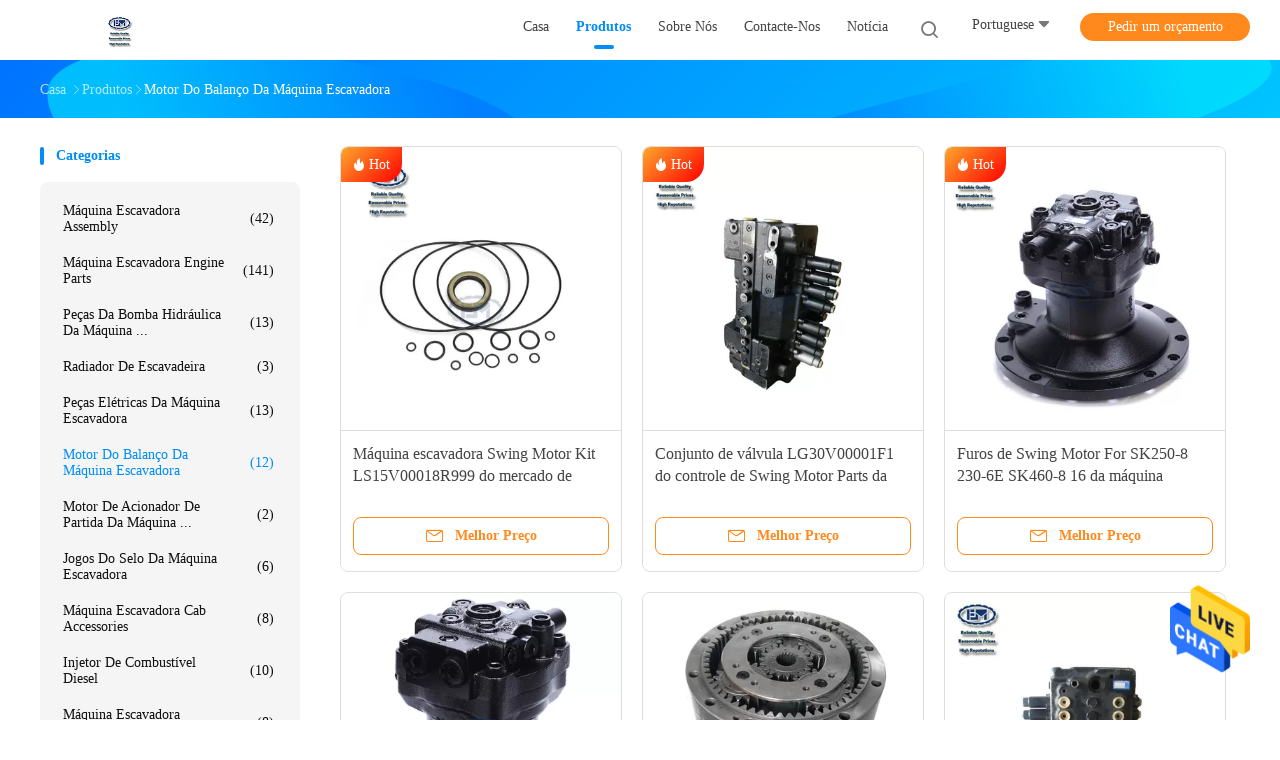

--- FILE ---
content_type: text/html
request_url: https://portuguese.excavatorassembly.com/supplier-444004-excavator-swing-motor
body_size: 24398
content:

<!DOCTYPE html>
<html >
<head>
	<meta charset="utf-8">
	<meta http-equiv="X-UA-Compatible" content="IE=edge">
	<meta name="viewport" content="width=device-width, initial-scale=1.0, maximum-scale=1.0, user-scalable=no">
    <link rel="alternate" href="//m.portuguese.excavatorassembly.com/supplier-444004-excavator-swing-motor" media="only screen and (max-width: 640px)" />
<link hreflang="en" rel="alternate" href="https://www.excavatorassembly.com/supplier-444004-excavator-swing-motor" />
<link hreflang="fr" rel="alternate" href="https://french.excavatorassembly.com/supplier-444004-excavator-swing-motor" />
<link hreflang="de" rel="alternate" href="https://german.excavatorassembly.com/supplier-444004-excavator-swing-motor" />
<link hreflang="it" rel="alternate" href="https://italian.excavatorassembly.com/supplier-444004-excavator-swing-motor" />
<link hreflang="ru" rel="alternate" href="https://russian.excavatorassembly.com/supplier-444004-excavator-swing-motor" />
<link hreflang="es" rel="alternate" href="https://spanish.excavatorassembly.com/supplier-444004-excavator-swing-motor" />
<link hreflang="nl" rel="alternate" href="https://dutch.excavatorassembly.com/supplier-444004-excavator-swing-motor" />
<link hreflang="el" rel="alternate" href="https://greek.excavatorassembly.com/supplier-444004-excavator-swing-motor" />
<link hreflang="ja" rel="alternate" href="https://japanese.excavatorassembly.com/supplier-444004-excavator-swing-motor" />
<link hreflang="ko" rel="alternate" href="https://korean.excavatorassembly.com/supplier-444004-excavator-swing-motor" />
<style type="text/css">
/*<![CDATA[*/
.consent__cookie {position: fixed;top: 0;left: 0;width: 100%;height: 0%;z-index: 100000;}.consent__cookie_bg {position: fixed;top: 0;left: 0;width: 100%;height: 100%;background: #000;opacity: .6;display: none }.consent__cookie_rel {position: fixed;bottom:0;left: 0;width: 100%;background: #fff;display: -webkit-box;display: -ms-flexbox;display: flex;flex-wrap: wrap;padding: 24px 80px;-webkit-box-sizing: border-box;box-sizing: border-box;-webkit-box-pack: justify;-ms-flex-pack: justify;justify-content: space-between;-webkit-transition: all ease-in-out .3s;transition: all ease-in-out .3s }.consent__close {position: absolute;top: 20px;right: 20px;cursor: pointer }.consent__close svg {fill: #777 }.consent__close:hover svg {fill: #000 }.consent__cookie_box {flex: 1;word-break: break-word;}.consent__warm {color: #777;font-size: 16px;margin-bottom: 12px;line-height: 19px }.consent__title {color: #333;font-size: 20px;font-weight: 600;margin-bottom: 12px;line-height: 23px }.consent__itxt {color: #333;font-size: 14px;margin-bottom: 12px;display: -webkit-box;display: -ms-flexbox;display: flex;-webkit-box-align: center;-ms-flex-align: center;align-items: center }.consent__itxt i {display: -webkit-inline-box;display: -ms-inline-flexbox;display: inline-flex;width: 28px;height: 28px;border-radius: 50%;background: #e0f9e9;margin-right: 8px;-webkit-box-align: center;-ms-flex-align: center;align-items: center;-webkit-box-pack: center;-ms-flex-pack: center;justify-content: center }.consent__itxt svg {fill: #3ca860 }.consent__txt {color: #a6a6a6;font-size: 14px;margin-bottom: 8px;line-height: 17px }.consent__btns {display: -webkit-box;display: -ms-flexbox;display: flex;-webkit-box-orient: vertical;-webkit-box-direction: normal;-ms-flex-direction: column;flex-direction: column;-webkit-box-pack: center;-ms-flex-pack: center;justify-content: center;flex-shrink: 0;}.consent__btn {width: 280px;height: 40px;line-height: 40px;text-align: center;background: #3ca860;color: #fff;border-radius: 4px;margin: 8px 0;-webkit-box-sizing: border-box;box-sizing: border-box;cursor: pointer }.consent__btn:hover {background: #00823b }.consent__btn.empty {color: #3ca860;border: 1px solid #3ca860;background: #fff }.consent__btn.empty:hover {background: #3ca860;color: #fff }.open .consent__cookie_bg {display: block }.open .consent__cookie_rel {bottom: 0 }@media (max-width: 760px) {.consent__btns {width: 100%;align-items: center;}.consent__cookie_rel {padding: 20px 24px }}.consent__cookie.open {display: block;}.consent__cookie {display: none;}
/*]]>*/
</style>
<script type="text/javascript">
/*<![CDATA[*/
window.isvideotpl = 0;window.detailurl = '';

var g_tp = '';
var colorUrl = '';
var query_string = ["Products","Show",444004];
var customtplcolor = 99702;
/*]]>*/
</script>
<title>Motor do balanço da máquina escavadora fábrica, comprar boa qualidade Motor do balanço da máquina escavadora produtos da China</title>
    <meta name="keywords" content="China Motor do balanço da máquina escavadora, Motor do balanço da máquina escavadora fábrica, comprar Motor do balanço da máquina escavadora, de boa qualidade Motor do balanço da máquina escavadora" />
    <meta name="description" content="Compre preço baixo Motor do balanço da máquina escavadora de Motor do balanço da máquina escavadora fábrica, Nós fornecemos a boa qualidade Motor do balanço da máquina escavadora da China." />
				<link rel='preload'
					  href=/photo/excavatorassembly/sitetpl/style/common.css?ver=1655971021 as='style'><link type='text/css' rel='stylesheet'
					  href=/photo/excavatorassembly/sitetpl/style/common.css?ver=1655971021 media='all'><script type="application/ld+json">[{"@context":"https:\/\/schema.org","@type":"Organization","name":"Guangzhou Lingcheng Machinery Trade Co., Ltd.","description":"Compre pre\u00e7o baixo Motor do balan\u00e7o da m\u00e1quina escavadora de Motor do balan\u00e7o da m\u00e1quina escavadora f\u00e1brica, N\u00f3s fornecemos a boa qualidade Motor do balan\u00e7o da m\u00e1quina escavadora da China.","url":"https:\/\/www.excavatorassembly.com\/supplier-444004-excavator-swing-motor","logo":"\/logo.gif","address":{"@type":"PostalAddress","addressLocality":"China","addressRegion":"CN","postalCode":"999001","streetAddress":"No.22, D de constru\u00e7\u00e3o, avenida de Xintang do oeste 511., Zengcheng, Guangzhou, Guangdong, China 511340"},"email":"bella@lcm-machinery.com","image":"\/photo\/cl34661589-guangzhou_lingcheng_machinery_trade_co_ltd.jpg","telephone":"86-135-3895-7352"},{"@context":"https:\/\/schema.org","@type":"BreadcrumbList","itemListElement":[{"@type":"ListItem","position":2,"name":"Produtos","item":"https:\/\/portuguese.excavatorassembly.com\/products.html"},{"@type":"ListItem","position":3,"name":"Motor do balan\u00e7o da m\u00e1quina escavadora","item":"https:\/\/portuguese.excavatorassembly.com\/supplier-444004-excavator-swing-motor"},{"@type":"ListItem","position":1,"name":"Casa","item":"https:\/\/portuguese.excavatorassembly.com\/index.html"}]},{"itemListElement":[{"item":{"@context":"http:\/\/schema.org\/","@type":"Product","category":"Motor do balan\u00e7o da m\u00e1quina escavadora","name":"M\u00e1quina escavadora Ring Gear For SK135-2 SK135SR-5 SK130UR-3 de YX32W00002S202 KOBELCO","url":"\/sale-14003250-yx32w00002s202-kobelco-excavator-ring-gear-for-sk135-2-sk135sr-5-sk130ur-3.html","image":["\/photo\/pl34618731-yx32w00002s202_kobelco_excavator_ring_gear_for_sk135_2_sk135sr_5_sk130ur_3.jpg","\/photo\/pl34618730-yx32w00002s202_kobelco_excavator_ring_gear_for_sk135_2_sk135sr_5_sk130ur_3.jpg"],"description":"Compre pre\u00e7o baixo Motor do balan\u00e7o da m\u00e1quina escavadora de Motor do balan\u00e7o da m\u00e1quina escavadora f\u00e1brica, N\u00f3s fornecemos a boa qualidade Motor do balan\u00e7o da m\u00e1quina escavadora da China.","brand":{"@type":"Brand","name":"KOBELCO"},"sku":"YX32W00002S202","model":"YX32W00002S202","manufacturer":{"@type":"Organization","legalName":"Guangzhou Lingcheng Machinery Trade Co., Ltd.","address":{"@type":"PostalAddress","addressCountry":"China","addressLocality":"No.22, D de constru\u00e7\u00e3o, avenida de Xintang do oeste 511., Zengcheng, Guangzhou, Guangdong, China 511340"}},"review":{"@type":"Review","reviewRating":{"@type":"Rating","ratingValue":5},"author":{"@type":"Person","name":"Ms. admin"}},"aggregateRating":{"@type":"aggregateRating","ratingValue":4.70000000000000017763568394002504646778106689453125,"reviewCount":106,"name":"Overall Rating"},"offers":[{"@type":"Offer","priceCurrency":"USD","url":"\/sale-14003250-yx32w00002s202-kobelco-excavator-ring-gear-for-sk135-2-sk135sr-5-sk130ur-3.html","priceValidUntil":"2024-12-30","itemCondition":"https:\/\/schema.org\/UsedCondition","availability":"https:\/\/schema.org\/InStock","offerCount":1,"price":"285.80"},{"@type":"AggregateOffer","offerCount":"1","highPrice":"Negotiable","lowPrice":"0.01","priceCurrency":"1"}]},"position":1,"@type":"ListItem"},{"item":{"@context":"http:\/\/schema.org\/","@type":"Product","category":"Motor do balan\u00e7o da m\u00e1quina escavadora","name":"M\u00e1quina escavadora Control Assy G30V00001F1 de SK75-8 SK70SR-2E SK70UR-3E SY75 SY85","url":"\/sale-14131539-sk75-8-sk70sr-2e-sk70ur-3e-sy75-sy85-excavator-control-assy-g30v00001f1.html","image":["\/photo\/pl34475378-sk75_8_sk70sr_2e_sk70ur_3e_sy75_sy85_excavator_control_assy_g30v00001f1.jpg","\/photo\/pl34475372-sk75_8_sk70sr_2e_sk70ur_3e_sy75_sy85_excavator_control_assy_g30v00001f1.jpg","\/photo\/pl34352638-sk75_8_sk70sr_2e_sk70ur_3e_sy75_sy85_excavator_control_assy_g30v00001f1.jpg"],"description":"Compre pre\u00e7o baixo Motor do balan\u00e7o da m\u00e1quina escavadora de Motor do balan\u00e7o da m\u00e1quina escavadora f\u00e1brica, N\u00f3s fornecemos a boa qualidade Motor do balan\u00e7o da m\u00e1quina escavadora da China.","brand":{"@type":"Brand","name":"KOBELCO   SANY  KATO"},"sku":"SK75-8 SK70SR-2E SK70UR-3E SY75 SY85","model":"SK75-8 SK70SR-2E SK70UR-3E SY75 SY85","manufacturer":{"@type":"Organization","legalName":"Guangzhou Lingcheng Machinery Trade Co., Ltd.","address":{"@type":"PostalAddress","addressCountry":"China","addressLocality":"No.22, D de constru\u00e7\u00e3o, avenida de Xintang do oeste 511., Zengcheng, Guangzhou, Guangdong, China 511340"}},"review":{"@type":"Review","reviewRating":{"@type":"Rating","ratingValue":5},"author":{"@type":"Person","name":"Ms. admin"}},"aggregateRating":{"@type":"aggregateRating","ratingValue":4.79999999999999982236431605997495353221893310546875,"reviewCount":121,"name":"Overall Rating"},"offers":[{"@type":"Offer","priceCurrency":"USD","url":"\/sale-14131539-sk75-8-sk70sr-2e-sk70ur-3e-sy75-sy85-excavator-control-assy-g30v00001f1.html","priceValidUntil":"2024-12-30","itemCondition":"https:\/\/schema.org\/UsedCondition","availability":"https:\/\/schema.org\/InStock","offerCount":1,"price":"9000"},{"@type":"AggregateOffer","offerCount":"1","highPrice":"Negotiable","lowPrice":"0.01","priceCurrency":"1"}]},"position":2,"@type":"ListItem"},{"item":{"@context":"http:\/\/schema.org\/","@type":"Product","category":"Motor do balan\u00e7o da m\u00e1quina escavadora","name":"Jogo SK460-8 SK480-8 SK495D-8 SK250-8 SK270D-8 do motor do balan\u00e7o LQ15V00015R100","url":"\/sale-14131363-lq15v00015r100-swing-motor-kit-sk460-8-sk480-8-sk495d-8-sk250-8-sk270d-8.html","image":["\/photo\/pl34094759-lq15v00015r100_swing_motor_kit_sk460_8_sk480_8_sk495d_8_sk250_8_sk270d_8.jpg","\/photo\/pl34094754-lq15v00015r100_swing_motor_kit_sk460_8_sk480_8_sk495d_8_sk250_8_sk270d_8.jpg","\/photo\/pl34094747-lq15v00015r100_swing_motor_kit_sk460_8_sk480_8_sk495d_8_sk250_8_sk270d_8.jpg"],"description":"Compre pre\u00e7o baixo Motor do balan\u00e7o da m\u00e1quina escavadora de Motor do balan\u00e7o da m\u00e1quina escavadora f\u00e1brica, N\u00f3s fornecemos a boa qualidade Motor do balan\u00e7o da m\u00e1quina escavadora da China.","brand":{"@type":"Brand","name":"KOBELCO   SANY  KATO"},"sku":"SK460-8 SK480-8 SK495D-8 SK250-8 SK260-8","model":"SK460-8 SK480-8 SK495D-8 SK250-8 SK260-8","manufacturer":{"@type":"Organization","legalName":"Guangzhou Lingcheng Machinery Trade Co., Ltd.","address":{"@type":"PostalAddress","addressCountry":"China","addressLocality":"No.22, D de constru\u00e7\u00e3o, avenida de Xintang do oeste 511., Zengcheng, Guangzhou, Guangdong, China 511340"}},"review":{"@type":"Review","reviewRating":{"@type":"Rating","ratingValue":5},"author":{"@type":"Person","name":"Ms. admin"}},"aggregateRating":{"@type":"aggregateRating","ratingValue":4.9000000000000003552713678800500929355621337890625,"reviewCount":120,"name":"Overall Rating"},"offers":[{"@type":"Offer","priceCurrency":"USD","url":"\/sale-14131363-lq15v00015r100-swing-motor-kit-sk460-8-sk480-8-sk495d-8-sk250-8-sk270d-8.html","priceValidUntil":"2024-12-30","itemCondition":"https:\/\/schema.org\/UsedCondition","availability":"https:\/\/schema.org\/InStock","offerCount":1,"price":"650"},{"@type":"AggregateOffer","offerCount":"1","highPrice":"Negotiable","lowPrice":"0.01","priceCurrency":"1"}]},"position":3,"@type":"ListItem"},{"item":{"@context":"http:\/\/schema.org\/","@type":"Product","category":"Motor do balan\u00e7o da m\u00e1quina escavadora","name":"Assy SK250-8 SK460-8 SK480-8 SK230-6E SK500XD-10 SK245XD-10 do motor do balan\u00e7o LQ15V00015F1","url":"\/sale-14142607-lq15v00015f1-swing-motor-assy-sk250-8-sk460-8-sk480-8-sk230-6e-sk500xd-10-sk245xd-10.html","image":["\/photo\/pl35194699-lq15v00015f1_swing_motor_assy_sk250_8_sk460_8_sk480_8_sk230_6e_sk500xd_10_sk245xd_10.jpg","\/photo\/pl35194694-lq15v00015f1_swing_motor_assy_sk250_8_sk460_8_sk480_8_sk230_6e_sk500xd_10_sk245xd_10.jpg","\/photo\/pl35194698-lq15v00015f1_swing_motor_assy_sk250_8_sk460_8_sk480_8_sk230_6e_sk500xd_10_sk245xd_10.jpg"],"description":"Compre pre\u00e7o baixo Motor do balan\u00e7o da m\u00e1quina escavadora de Motor do balan\u00e7o da m\u00e1quina escavadora f\u00e1brica, N\u00f3s fornecemos a boa qualidade Motor do balan\u00e7o da m\u00e1quina escavadora da China.","brand":{"@type":"Brand","name":"KOBELCO  SANY  KATO"},"sku":"SK460-8 SK480-8 SK495D-8 SK500XD-10","model":"SK460-8 SK480-8 SK495D-8 SK500XD-10","manufacturer":{"@type":"Organization","legalName":"Guangzhou Lingcheng Machinery Trade Co., Ltd.","address":{"@type":"PostalAddress","addressCountry":"China","addressLocality":"No.22, D de constru\u00e7\u00e3o, avenida de Xintang do oeste 511., Zengcheng, Guangzhou, Guangdong, China 511340"}},"review":{"@type":"Review","reviewRating":{"@type":"Rating","ratingValue":5},"author":{"@type":"Person","name":"Ms. admin"}},"aggregateRating":{"@type":"aggregateRating","ratingValue":4.70000000000000017763568394002504646778106689453125,"reviewCount":137,"name":"Overall Rating"},"offers":[{"@type":"Offer","priceCurrency":"USD","url":"\/sale-14142607-lq15v00015f1-swing-motor-assy-sk250-8-sk460-8-sk480-8-sk230-6e-sk500xd-10-sk245xd-10.html","priceValidUntil":"2024-12-30","itemCondition":"https:\/\/schema.org\/UsedCondition","availability":"https:\/\/schema.org\/InStock","offerCount":1,"price":"1700"},{"@type":"AggregateOffer","offerCount":"1","highPrice":"Negotiable","lowPrice":"0.01","priceCurrency":"1"}]},"position":4,"@type":"ListItem"},{"item":{"@context":"http:\/\/schema.org\/","@type":"Product","category":"Motor do balan\u00e7o da m\u00e1quina escavadora","name":"Rolo de rolamento LB15V00011S443 do motor do balan\u00e7o de SK330-8 SK350-8 KOBELCO","url":"\/sale-14003171-sk330-8-sk350-8-kobelco-swing-motor-bearing-roller-lb15v00011s443.html","image":["\/photo\/pl34618469-sk330_8_sk350_8_kobelco_swing_motor_bearing_roller_lb15v00011s443.jpg","\/photo\/pl34618470-sk330_8_sk350_8_kobelco_swing_motor_bearing_roller_lb15v00011s443.jpg"],"description":"Compre pre\u00e7o baixo Motor do balan\u00e7o da m\u00e1quina escavadora de Motor do balan\u00e7o da m\u00e1quina escavadora f\u00e1brica, N\u00f3s fornecemos a boa qualidade Motor do balan\u00e7o da m\u00e1quina escavadora da China.","brand":{"@type":"Brand","name":"KOBELCO"},"sku":"LB15V00011S443","model":"LB15V00011S443","manufacturer":{"@type":"Organization","legalName":"Guangzhou Lingcheng Machinery Trade Co., Ltd.","address":{"@type":"PostalAddress","addressCountry":"China","addressLocality":"No.22, D de constru\u00e7\u00e3o, avenida de Xintang do oeste 511., Zengcheng, Guangzhou, Guangdong, China 511340"}},"review":{"@type":"Review","reviewRating":{"@type":"Rating","ratingValue":5},"author":{"@type":"Person","name":"Ms. admin"}},"aggregateRating":{"@type":"aggregateRating","ratingValue":4.79999999999999982236431605997495353221893310546875,"reviewCount":135,"name":"Overall Rating"},"offers":[{"@type":"Offer","priceCurrency":"USD","url":"\/sale-14003171-sk330-8-sk350-8-kobelco-swing-motor-bearing-roller-lb15v00011s443.html","priceValidUntil":"2024-12-30","itemCondition":"https:\/\/schema.org\/UsedCondition","availability":"https:\/\/schema.org\/InStock","offerCount":1,"price":"87.31"},{"@type":"AggregateOffer","offerCount":"1","highPrice":"Negotiable","lowPrice":"0.01","priceCurrency":"1"}]},"position":5,"@type":"ListItem"},{"item":{"@context":"http:\/\/schema.org\/","@type":"Product","category":"Motor do balan\u00e7o da m\u00e1quina escavadora","name":"M\u00e1quina escavadora Swing Motor Camshaft ME081678 ME081635 de MITSUBISHI para SK200-2 6D31","url":"\/sale-13981335-mitsubishi-excavator-swing-motor-camshaft-me081678-me081635-for-sk200-2-6d31.html","image":["\/photo\/pl34530229-mitsubishi_excavator_swing_motor_camshaft_me081678_me081635_for_sk200_2_6d31.jpg","\/photo\/pl34530236-mitsubishi_excavator_swing_motor_camshaft_me081678_me081635_for_sk200_2_6d31.jpg","\/photo\/pl34530237-mitsubishi_excavator_swing_motor_camshaft_me081678_me081635_for_sk200_2_6d31.jpg","\/photo\/pl34530242-mitsubishi_excavator_swing_motor_camshaft_me081678_me081635_for_sk200_2_6d31.jpg"],"description":"Compre pre\u00e7o baixo Motor do balan\u00e7o da m\u00e1quina escavadora de Motor do balan\u00e7o da m\u00e1quina escavadora f\u00e1brica, N\u00f3s fornecemos a boa qualidade Motor do balan\u00e7o da m\u00e1quina escavadora da China.","brand":{"@type":"Brand","name":"MITSUBISHI"},"sku":"SK200-2 6D31","model":"SK200-2 6D31","manufacturer":{"@type":"Organization","legalName":"Guangzhou Lingcheng Machinery Trade Co., Ltd.","address":{"@type":"PostalAddress","addressCountry":"China","addressLocality":"No.22, D de constru\u00e7\u00e3o, avenida de Xintang do oeste 511., Zengcheng, Guangzhou, Guangdong, China 511340"}},"review":{"@type":"Review","reviewRating":{"@type":"Rating","ratingValue":5},"author":{"@type":"Person","name":"Ms. admin"}},"aggregateRating":{"@type":"aggregateRating","ratingValue":5,"reviewCount":109,"name":"Overall Rating"},"offers":[{"@type":"Offer","priceCurrency":"USD","url":"\/sale-13981335-mitsubishi-excavator-swing-motor-camshaft-me081678-me081635-for-sk200-2-6d31.html","priceValidUntil":"2024-12-30","itemCondition":"https:\/\/schema.org\/UsedCondition","availability":"https:\/\/schema.org\/InStock","offerCount":1,"price":"483.99"},{"@type":"AggregateOffer","offerCount":"1","highPrice":"Negotiable","lowPrice":"0.01","priceCurrency":"1"}]},"position":6,"@type":"ListItem"},{"item":{"@context":"http:\/\/schema.org\/","@type":"Product","category":"Motor do balan\u00e7o da m\u00e1quina escavadora","name":"V\u00e1lvula de controle Assy Original For de LG30V00001F1 KOBELCO SK75-8","url":"\/sale-13968689-lg30v00001f1-kobelco-control-valve-assy-original-for-sk75-8.html","image":["\/photo\/pl34475372-lg30v00001f1_kobelco_control_valve_assy_original_for_sk75_8.jpg","\/photo\/pl34475378-lg30v00001f1_kobelco_control_valve_assy_original_for_sk75_8.jpg"],"description":"Compre pre\u00e7o baixo Motor do balan\u00e7o da m\u00e1quina escavadora de Motor do balan\u00e7o da m\u00e1quina escavadora f\u00e1brica, N\u00f3s fornecemos a boa qualidade Motor do balan\u00e7o da m\u00e1quina escavadora da China.","brand":{"@type":"Brand","name":"KOBELCO"},"sku":"SK75-8","model":"SK75-8","manufacturer":{"@type":"Organization","legalName":"Guangzhou Lingcheng Machinery Trade Co., Ltd.","address":{"@type":"PostalAddress","addressCountry":"China","addressLocality":"No.22, D de constru\u00e7\u00e3o, avenida de Xintang do oeste 511., Zengcheng, Guangzhou, Guangdong, China 511340"}},"review":{"@type":"Review","reviewRating":{"@type":"Rating","ratingValue":5},"author":{"@type":"Person","name":"Ms. admin"}},"aggregateRating":{"@type":"aggregateRating","ratingValue":4.9000000000000003552713678800500929355621337890625,"reviewCount":128,"name":"Overall Rating"},"offers":[{"@type":"Offer","priceCurrency":"USD","url":"\/sale-13968689-lg30v00001f1-kobelco-control-valve-assy-original-for-sk75-8.html","priceValidUntil":"2024-12-30","itemCondition":"https:\/\/schema.org\/UsedCondition","availability":"https:\/\/schema.org\/InStock","offerCount":1,"price":"8888.99"},{"@type":"AggregateOffer","offerCount":"1","highPrice":"Negotiable","lowPrice":"0.01","priceCurrency":"1"}]},"position":7,"@type":"ListItem"},{"item":{"@context":"http:\/\/schema.org\/","@type":"Product","category":"Motor do balan\u00e7o da m\u00e1quina escavadora","name":"Pe\u00e7a de Swing Motor LC15V00022F2 da m\u00e1quina escavadora de SK330-8 SK350-8 da m\u00e1quina escavadora","url":"\/sale-13965374-sk330-8-sk350-8-excavator-swing-motor-lc15v00022f2-part-of-excavator.html","image":["\/photo\/pl34457287-sk330_8_sk350_8_excavator_swing_motor_lc15v00022f2_part_of_excavator.jpg","\/photo\/pl34457291-sk330_8_sk350_8_excavator_swing_motor_lc15v00022f2_part_of_excavator.jpg","\/photo\/pl34457295-sk330_8_sk350_8_excavator_swing_motor_lc15v00022f2_part_of_excavator.jpg","\/photo\/pl34457316-sk330_8_sk350_8_excavator_swing_motor_lc15v00022f2_part_of_excavator.jpg"],"description":"Compre pre\u00e7o baixo Motor do balan\u00e7o da m\u00e1quina escavadora de Motor do balan\u00e7o da m\u00e1quina escavadora f\u00e1brica, N\u00f3s fornecemos a boa qualidade Motor do balan\u00e7o da m\u00e1quina escavadora da China.","brand":{"@type":"Brand","name":"KOBELCO"},"sku":"SK330-8 SK350-8","model":"SK330-8 SK350-8","manufacturer":{"@type":"Organization","legalName":"Guangzhou Lingcheng Machinery Trade Co., Ltd.","address":{"@type":"PostalAddress","addressCountry":"China","addressLocality":"No.22, D de constru\u00e7\u00e3o, avenida de Xintang do oeste 511., Zengcheng, Guangzhou, Guangdong, China 511340"}},"review":{"@type":"Review","reviewRating":{"@type":"Rating","ratingValue":5},"author":{"@type":"Person","name":"Ms. admin"}},"aggregateRating":{"@type":"aggregateRating","ratingValue":4.79999999999999982236431605997495353221893310546875,"reviewCount":167,"name":"Overall Rating"},"offers":[{"@type":"Offer","priceCurrency":"USD","url":"\/sale-13965374-sk330-8-sk350-8-excavator-swing-motor-lc15v00022f2-part-of-excavator.html","priceValidUntil":"2024-12-30","itemCondition":"https:\/\/schema.org\/UsedCondition","availability":"https:\/\/schema.org\/InStock","offerCount":1,"price":"2031.99"},{"@type":"AggregateOffer","offerCount":"1","highPrice":"Negotiable","lowPrice":"0.01","priceCurrency":"1"}]},"position":8,"@type":"ListItem"},{"item":{"@context":"http:\/\/schema.org\/","@type":"Product","category":"Motor do balan\u00e7o da m\u00e1quina escavadora","name":"Piloto YN30V00105F1 da v\u00e1lvula de Parts Swing Motor da m\u00e1quina escavadora de SK135SR-2 SK130-8","url":"\/sale-13941599-sk135sr-2-sk130-8-excavator-parts-swing-motor-valve-pilot-yn30v00105f1.html","image":["\/photo\/pl34353005-sk135sr_2_sk130_8_excavator_parts_swing_motor_valve_pilot_yn30v00105f1.jpg","\/photo\/pl34353006-sk135sr_2_sk130_8_excavator_parts_swing_motor_valve_pilot_yn30v00105f1.jpg","\/photo\/pl34353010-sk135sr_2_sk130_8_excavator_parts_swing_motor_valve_pilot_yn30v00105f1.jpg","\/photo\/pl34353011-sk135sr_2_sk130_8_excavator_parts_swing_motor_valve_pilot_yn30v00105f1.jpg"],"description":"Compre pre\u00e7o baixo Motor do balan\u00e7o da m\u00e1quina escavadora de Motor do balan\u00e7o da m\u00e1quina escavadora f\u00e1brica, N\u00f3s fornecemos a boa qualidade Motor do balan\u00e7o da m\u00e1quina escavadora da China.","brand":{"@type":"Brand","name":"KOBELCO"},"sku":"SK135SR-2 SK130-8 SK470-9","model":"SK135SR-2 SK130-8 SK470-9","manufacturer":{"@type":"Organization","legalName":"Guangzhou Lingcheng Machinery Trade Co., Ltd.","address":{"@type":"PostalAddress","addressCountry":"China","addressLocality":"No.22, D de constru\u00e7\u00e3o, avenida de Xintang do oeste 511., Zengcheng, Guangzhou, Guangdong, China 511340"}},"review":{"@type":"Review","reviewRating":{"@type":"Rating","ratingValue":5},"author":{"@type":"Person","name":"Ms. admin"}},"aggregateRating":{"@type":"aggregateRating","ratingValue":4.5,"reviewCount":142,"name":"Overall Rating"},"offers":[{"@type":"Offer","priceCurrency":"USD","url":"\/sale-13941599-sk135sr-2-sk130-8-excavator-parts-swing-motor-valve-pilot-yn30v00105f1.html","priceValidUntil":"2024-12-30","itemCondition":"https:\/\/schema.org\/UsedCondition","availability":"https:\/\/schema.org\/InStock","offerCount":1,"price":"333.99"},{"@type":"AggregateOffer","offerCount":"1","highPrice":"Negotiable","lowPrice":"0.01","priceCurrency":"1"}]},"position":9,"@type":"ListItem"},{"item":{"@context":"http:\/\/schema.org\/","@type":"Product","category":"Motor do balan\u00e7o da m\u00e1quina escavadora","name":"M\u00e1quina escavadora Swing Motor Assembly Pluger LQ15V00015R100 de Sk250-8 Kobelco","url":"\/sale-13783022-sk250-8-kobelco-excavator-swing-motor-assembly-pluger-lq15v00015r100.html","image":["\/photo\/pl33593844-sk250_8_kobelco_excavator_swing_motor_assembly_pluger_lq15v00015r100.jpg","\/photo\/pl33593852-sk250_8_kobelco_excavator_swing_motor_assembly_pluger_lq15v00015r100.jpg","\/photo\/pl33593860-sk250_8_kobelco_excavator_swing_motor_assembly_pluger_lq15v00015r100.jpg"],"description":"Compre pre\u00e7o baixo Motor do balan\u00e7o da m\u00e1quina escavadora de Motor do balan\u00e7o da m\u00e1quina escavadora f\u00e1brica, N\u00f3s fornecemos a boa qualidade Motor do balan\u00e7o da m\u00e1quina escavadora da China.","brand":{"@type":"Brand","name":"KOBELCO"},"sku":"SK250-8 SK450-8 SK230-6E","model":"SK250-8 SK450-8 SK230-6E","manufacturer":{"@type":"Organization","legalName":"Guangzhou Lingcheng Machinery Trade Co., Ltd.","address":{"@type":"PostalAddress","addressCountry":"China","addressLocality":"No.22, D de constru\u00e7\u00e3o, avenida de Xintang do oeste 511., Zengcheng, Guangzhou, Guangdong, China 511340"}},"review":{"@type":"Review","reviewRating":{"@type":"Rating","ratingValue":5},"author":{"@type":"Person","name":"Ms. admin"}},"aggregateRating":{"@type":"aggregateRating","ratingValue":5,"reviewCount":122,"name":"Overall Rating"},"offers":[{"@type":"Offer","priceCurrency":"USD","url":"\/sale-13783022-sk250-8-kobelco-excavator-swing-motor-assembly-pluger-lq15v00015r100.html","priceValidUntil":"2024-12-30","itemCondition":"https:\/\/schema.org\/UsedCondition","availability":"https:\/\/schema.org\/InStock","offerCount":1,"price":"599.99"},{"@type":"AggregateOffer","offerCount":"1","highPrice":"Negotiable","lowPrice":"0.01","priceCurrency":"1"}]},"position":10,"@type":"ListItem"}]},{"@context":"http:\/\/schema.org\/","@type":"ItemList","itemListElement":[{"@context":"https:\/\/schema.org","@type":"VideoObject","name":"M\u00e1quina escavadora Ring Gear For SK135-2 SK135SR-5 SK130UR-3 de YX32W00002S202 KOBELCO","description":"Compre pre\u00e7o baixo Motor do balan\u00e7o da m\u00e1quina escavadora de Motor do balan\u00e7o da m\u00e1quina escavadora f\u00e1brica, N\u00f3s fornecemos a boa qualidade Motor do balan\u00e7o da m\u00e1quina escavadora da China.","thumbnailUrl":"https:\/\/vodcdn.ecerimg.com\/videos\/encoder\/1202204\/3389337263e300172c992ad2e265a95f\/preview.webp","uploadDate":"2024-09-03T00:26:30-05:00","duration":"PT33S","contentUrl":"https:\/\/vodcdn.ecerimg.com\/videos\/encoder\/1202204\/3389337263e300172c992ad2e265a95f\/playlist.m3u8","position":1},{"@context":"https:\/\/schema.org","@type":"VideoObject","name":"M\u00e1quina escavadora Control Assy G30V00001F1 de SK75-8 SK70SR-2E SK70UR-3E SY75 SY85","description":"Compre pre\u00e7o baixo Motor do balan\u00e7o da m\u00e1quina escavadora de Motor do balan\u00e7o da m\u00e1quina escavadora f\u00e1brica, N\u00f3s fornecemos a boa qualidade Motor do balan\u00e7o da m\u00e1quina escavadora da China.","thumbnailUrl":"https:\/\/vodcdn.ecerimg.com\/videos\/encoder\/1202204\/3389337263e300172c992ad2e265a95f\/preview.webp","uploadDate":"2024-09-03T00:26:30-05:00","duration":"PT33S","contentUrl":"https:\/\/vodcdn.ecerimg.com\/videos\/encoder\/1202204\/3389337263e300172c992ad2e265a95f\/playlist.m3u8","position":2},{"@context":"https:\/\/schema.org","@type":"VideoObject","name":"Jogo SK460-8 SK480-8 SK495D-8 SK250-8 SK270D-8 do motor do balan\u00e7o LQ15V00015R100","description":"Compre pre\u00e7o baixo Motor do balan\u00e7o da m\u00e1quina escavadora de Motor do balan\u00e7o da m\u00e1quina escavadora f\u00e1brica, N\u00f3s fornecemos a boa qualidade Motor do balan\u00e7o da m\u00e1quina escavadora da China.","thumbnailUrl":"https:\/\/vodcdn.ecerimg.com\/videos\/encoder\/1202204\/3389337263e300172c992ad2e265a95f\/preview.webp","uploadDate":"2024-09-03T00:26:30-05:00","duration":"PT33S","contentUrl":"https:\/\/vodcdn.ecerimg.com\/videos\/encoder\/1202204\/3389337263e300172c992ad2e265a95f\/playlist.m3u8","position":3},{"@context":"https:\/\/schema.org","@type":"VideoObject","name":"Assy SK250-8 SK460-8 SK480-8 SK230-6E SK500XD-10 SK245XD-10 do motor do balan\u00e7o LQ15V00015F1","description":"Compre pre\u00e7o baixo Motor do balan\u00e7o da m\u00e1quina escavadora de Motor do balan\u00e7o da m\u00e1quina escavadora f\u00e1brica, N\u00f3s fornecemos a boa qualidade Motor do balan\u00e7o da m\u00e1quina escavadora da China.","thumbnailUrl":"https:\/\/vodcdn.ecerimg.com\/videos\/encoder\/1202204\/3389337263e300172c992ad2e265a95f\/preview.webp","uploadDate":"2024-09-03T00:26:30-05:00","duration":"PT33S","contentUrl":"https:\/\/vodcdn.ecerimg.com\/videos\/encoder\/1202204\/3389337263e300172c992ad2e265a95f\/playlist.m3u8","position":4},{"@context":"https:\/\/schema.org","@type":"VideoObject","name":"Rolo de rolamento LB15V00011S443 do motor do balan\u00e7o de SK330-8 SK350-8 KOBELCO","description":"Compre pre\u00e7o baixo Motor do balan\u00e7o da m\u00e1quina escavadora de Motor do balan\u00e7o da m\u00e1quina escavadora f\u00e1brica, N\u00f3s fornecemos a boa qualidade Motor do balan\u00e7o da m\u00e1quina escavadora da China.","thumbnailUrl":"https:\/\/vodcdn.ecerimg.com\/videos\/encoder\/1202204\/3389337263e300172c992ad2e265a95f\/preview.webp","uploadDate":"2024-09-03T00:26:30-05:00","duration":"PT33S","contentUrl":"https:\/\/vodcdn.ecerimg.com\/videos\/encoder\/1202204\/3389337263e300172c992ad2e265a95f\/playlist.m3u8","position":5},{"@context":"https:\/\/schema.org","@type":"VideoObject","name":"M\u00e1quina escavadora Swing Motor Camshaft ME081678 ME081635 de MITSUBISHI para SK200-2 6D31","description":"Compre pre\u00e7o baixo Motor do balan\u00e7o da m\u00e1quina escavadora de Motor do balan\u00e7o da m\u00e1quina escavadora f\u00e1brica, N\u00f3s fornecemos a boa qualidade Motor do balan\u00e7o da m\u00e1quina escavadora da China.","thumbnailUrl":"https:\/\/vodcdn.ecerimg.com\/videos\/encoder\/1202204\/3389337263e300172c992ad2e265a95f\/preview.webp","uploadDate":"2024-09-03T00:26:30-05:00","duration":"PT33S","contentUrl":"https:\/\/vodcdn.ecerimg.com\/videos\/encoder\/1202204\/3389337263e300172c992ad2e265a95f\/playlist.m3u8","position":6},{"@context":"https:\/\/schema.org","@type":"VideoObject","name":"V\u00e1lvula de controle Assy Original For de LG30V00001F1 KOBELCO SK75-8","description":"Compre pre\u00e7o baixo Motor do balan\u00e7o da m\u00e1quina escavadora de Motor do balan\u00e7o da m\u00e1quina escavadora f\u00e1brica, N\u00f3s fornecemos a boa qualidade Motor do balan\u00e7o da m\u00e1quina escavadora da China.","thumbnailUrl":"https:\/\/vodcdn.ecerimg.com\/videos\/encoder\/1202204\/3389337263e300172c992ad2e265a95f\/preview.webp","uploadDate":"2024-09-03T00:26:30-05:00","duration":"PT33S","contentUrl":"https:\/\/vodcdn.ecerimg.com\/videos\/encoder\/1202204\/3389337263e300172c992ad2e265a95f\/playlist.m3u8","position":7},{"@context":"https:\/\/schema.org","@type":"VideoObject","name":"Pe\u00e7a de Swing Motor LC15V00022F2 da m\u00e1quina escavadora de SK330-8 SK350-8 da m\u00e1quina escavadora","description":"Compre pre\u00e7o baixo Motor do balan\u00e7o da m\u00e1quina escavadora de Motor do balan\u00e7o da m\u00e1quina escavadora f\u00e1brica, N\u00f3s fornecemos a boa qualidade Motor do balan\u00e7o da m\u00e1quina escavadora da China.","thumbnailUrl":"https:\/\/vodcdn.ecerimg.com\/videos\/encoder\/1202204\/3389337263e300172c992ad2e265a95f\/preview.webp","uploadDate":"2024-09-03T00:26:30-05:00","duration":"PT33S","contentUrl":"https:\/\/vodcdn.ecerimg.com\/videos\/encoder\/1202204\/3389337263e300172c992ad2e265a95f\/playlist.m3u8","position":8},{"@context":"https:\/\/schema.org","@type":"VideoObject","name":"Piloto YN30V00105F1 da v\u00e1lvula de Parts Swing Motor da m\u00e1quina escavadora de SK135SR-2 SK130-8","description":"Compre pre\u00e7o baixo Motor do balan\u00e7o da m\u00e1quina escavadora de Motor do balan\u00e7o da m\u00e1quina escavadora f\u00e1brica, N\u00f3s fornecemos a boa qualidade Motor do balan\u00e7o da m\u00e1quina escavadora da China.","thumbnailUrl":"https:\/\/vodcdn.ecerimg.com\/videos\/encoder\/1202204\/3389337263e300172c992ad2e265a95f\/preview.webp","uploadDate":"2024-09-03T00:26:30-05:00","duration":"PT33S","contentUrl":"https:\/\/vodcdn.ecerimg.com\/videos\/encoder\/1202204\/3389337263e300172c992ad2e265a95f\/playlist.m3u8","position":9},{"@context":"https:\/\/schema.org","@type":"VideoObject","name":"M\u00e1quina escavadora Swing Motor Assembly Pluger LQ15V00015R100 de Sk250-8 Kobelco","description":"Compre pre\u00e7o baixo Motor do balan\u00e7o da m\u00e1quina escavadora de Motor do balan\u00e7o da m\u00e1quina escavadora f\u00e1brica, N\u00f3s fornecemos a boa qualidade Motor do balan\u00e7o da m\u00e1quina escavadora da China.","thumbnailUrl":"https:\/\/vodcdn.ecerimg.com\/videos\/encoder\/1202204\/3389337263e300172c992ad2e265a95f\/preview.webp","uploadDate":"2024-09-03T00:26:30-05:00","duration":"PT33S","contentUrl":"https:\/\/vodcdn.ecerimg.com\/videos\/encoder\/1202204\/3389337263e300172c992ad2e265a95f\/playlist.m3u8","position":10}]}]</script></head>
<body>
<img src="/logo.gif" style="display:none"/>
    <div id="floatAd" style="z-index: 110000;position:absolute;right:30px;bottom:60px;height:79px;display: block;">
                                <a href="/webim/webim_tab.html" rel="nofollow" onclick= 'setwebimCookie(0,0,0);' target="_blank">
            <img style="width: 80px;cursor: pointer;" alt='Enviar mensagem' src="/images/floatimage_chat.gif"/>
        </a>
                                </div>
<a style="display: none!important;" title="Guangzhou Lingcheng Machinery Trade Co., Ltd." class="float-inquiry" href="/contactnow.html" onclick='setinquiryCookie("{\"showproduct\":0,\"pid\":0,\"name\":\"\",\"source_url\":\"\",\"picurl\":\"\",\"propertyDetail\":[],\"username\":\"Ms. admin\",\"viewTime\":\"\\u00faltimo Login : 3 horas 01 minuts atr\\u00e1s\",\"subject\":\"Por favor me envie a lista de pre\\u00e7os\",\"countrycode\":\"US\"}");'></a>
<script>
    function getCookie(name) {
        var arr = document.cookie.match(new RegExp("(^| )" + name + "=([^;]*)(;|$)"));
        if (arr != null) {
            return unescape(arr[2]);
        }
        return null;
    }
    var is_new_mjy = '0';
    if (is_new_mjy==1 && isMobileDevice() && getCookie('webim_login_name') && getCookie('webim_buyer_id') && getCookie('webim_51410_seller_id')) {
        document.getElementById("floatAd").style.display = "none";
    }
    // 检测是否是移动端访问
    function isMobileDevice() {
        return /Android|webOS|iPhone|iPad|iPod|BlackBerry|IEMobile|Opera Mini/i.test(navigator.userAgent);
    }

</script>
<script>
var originProductInfo = '';
var originProductInfo = {"showproduct":1,"pid":"14006276","name":"M\u00e1quina escavadora Swing Motor Kit LS15V00018R999 do mercado de acess\u00f3rios para SK460-8 SK480-8","source_url":"\/sale-14006276-m-quina-escavadora-swing-motor-kit-ls15v00018r999-do-mercado-de-acess-rios-para-sk460-8-sk480-8.html","picurl":"\/photo\/pd34632744-aftermarket_excavator_swing_motor_kit_ls15v00018r999_for_sk460_8_sk480_8.jpg","propertyDetail":[["Nome de parte","Jogo de repara\u00e7\u00e3o do motor do balan\u00e7o"],["N\u00famero da pe\u00e7a","LS15V00018R999"],["Tipo","Kobelco"],["Campo","Pe\u00e7as de maquinaria da constru\u00e7\u00e3o"]],"company_name":null,"picurl_c":"\/photo\/pc34632744-aftermarket_excavator_swing_motor_kit_ls15v00018r999_for_sk460_8_sk480_8.jpg","price":"USD 21.74\/pc","username":"Beta","viewTime":"\u00faltimo Login : 6 horas 01 minuts atr\u00e1s","subject":"Por favor, citar-nos a sua M\u00e1quina escavadora Swing Motor Kit LS15V00018R999 do mercado de acess\u00f3rios para SK460-8 SK480-8","countrycode":"US"};
var save_url = "/contactsave.html";
var update_url = "/updateinquiry.html";
var productInfo = {};
var defaulProductInfo = {};
var myDate = new Date();
var curDate = myDate.getFullYear()+'-'+(parseInt(myDate.getMonth())+1)+'-'+myDate.getDate();
var message = '';
var default_pop = 1;
var leaveMessageDialog = document.getElementsByClassName('leave-message-dialog')[0]; // 获取弹层
var _$$ = function (dom) {
    return document.querySelectorAll(dom);
};
resInfo = originProductInfo;
defaulProductInfo.pid = resInfo['pid'];
defaulProductInfo.productName = resInfo['name'];
defaulProductInfo.productInfo = resInfo['propertyDetail'];
defaulProductInfo.productImg = resInfo['picurl_c'];
defaulProductInfo.subject = resInfo['subject'];
defaulProductInfo.productImgAlt = resInfo['name'];
var inquirypopup_tmp = 1;
var message = 'Querida,'+'\r\n'+"Estou interessado em"+' '+trim(resInfo['name'])+", você poderia me enviar mais detalhes como tipo, tamanho, MOQ, material, etc."+'\r\n'+"Obrigado!"+'\r\n'+"Esperando sua resposta.";
var message_1 = 'Querida,'+'\r\n'+"Estou interessado em"+' '+trim(resInfo['name'])+", você poderia me enviar mais detalhes como tipo, tamanho, MOQ, material, etc."+'\r\n'+"Obrigado!"+'\r\n'+"Esperando sua resposta.";
var message_2 = 'Olá,'+'\r\n'+"Estou à procura de"+' '+trim(resInfo['name'])+", envie-me o preço, especificações e imagens."+'\r\n'+"Sua resposta rápida será muito apreciada."+'\r\n'+"Sinta-se à vontade para entrar em contato comigo para mais informações."+'\r\n'+"Muito obrigado.";
var message_3 = 'Olá,'+'\r\n'+trim(resInfo['name'])+' '+"atende minhas expectativas."+'\r\n'+"Por favor, me dê o melhor preço e algumas outras informações do produto."+'\r\n'+"Sinta-se à vontade para entrar em contato comigo pelo meu e-mail."+'\r\n'+"Muito obrigado.";

var message_4 = 'Querida,'+'\r\n'+"Qual é o preço FOB em seu"+' '+trim(resInfo['name'])+'?'+'\r\n'+"Qual é o nome da porta mais próxima?"+'\r\n'+"Por favor, responda-me o mais rápido possível, seria melhor compartilhar mais informações."+'\r\n'+"Saudações!";
var message_5 = 'Olá,'+'\r\n'+"Estou muito interessado no seu"+' '+trim(resInfo['name'])+'.'+'\r\n'+"Por favor, envie-me os detalhes do seu produto."+'\r\n'+"Aguardamos sua resposta rápida."+'\r\n'+"Sinta-se à vontade para entrar em contato comigo pelo correio."+'\r\n'+"Saudações!";

var message_6 = 'Querida,'+'\r\n'+"Forneça-nos informações sobre o seu"+' '+trim(resInfo['name'])+", como tipo, tamanho, material e, claro, o melhor preço."+'\r\n'+"Aguardamos sua resposta rápida."+'\r\n'+"Obrigado!";
var message_7 = 'Querida,'+'\r\n'+"Você pode fornecer"+' '+trim(resInfo['name'])+" para nós?"+'\r\n'+"Primeiro, queremos uma lista de preços e alguns detalhes do produto."+'\r\n'+"Espero obter uma resposta o mais rápido possível e aguardamos a cooperação."+'\r\n'+"Muito obrigado.";
var message_8 = 'Oi,'+'\r\n'+"Estou à procura de"+' '+trim(resInfo['name'])+", por favor me dê algumas informações mais detalhadas sobre o produto."+'\r\n'+"Aguardo sua resposta."+'\r\n'+"Obrigado!";
var message_9 = 'Olá,'+'\r\n'+"Seu"+' '+trim(resInfo['name'])+" atende meus requisitos muito bem."+'\r\n'+"Por favor, envie-me o preço, as especificações e o modelo similar que estarão OK."+'\r\n'+"Sinta-se à vontade para conversar comigo."+'\r\n'+"Obrigado!";
var message_10 = 'Querida,'+'\r\n'+"Quero saber mais sobre os detalhes e cotação de"+' '+trim(resInfo['name'])+'.'+'\r\n'+"Sinta-se livre para me contatar."+'\r\n'+"Saudações!";

var r = getRandom(1,10);

defaulProductInfo.message = eval("message_"+r);

var mytAjax = {

    post: function(url, data, fn) {
        var xhr = new XMLHttpRequest();
        xhr.open("POST", url, true);
        xhr.setRequestHeader("Content-Type", "application/x-www-form-urlencoded;charset=UTF-8");
        xhr.setRequestHeader("X-Requested-With", "XMLHttpRequest");
        xhr.setRequestHeader('Content-Type','text/plain;charset=UTF-8');
        xhr.onreadystatechange = function() {
            if(xhr.readyState == 4 && (xhr.status == 200 || xhr.status == 304)) {
                fn.call(this, xhr.responseText);
            }
        };
        xhr.send(data);
    },

    postform: function(url, data, fn) {
        var xhr = new XMLHttpRequest();
        xhr.open("POST", url, true);
        xhr.setRequestHeader("X-Requested-With", "XMLHttpRequest");
        xhr.onreadystatechange = function() {
            if(xhr.readyState == 4 && (xhr.status == 200 || xhr.status == 304)) {
                fn.call(this, xhr.responseText);
            }
        };
        xhr.send(data);
    }
};
window.onload = function(){
    leaveMessageDialog = document.getElementsByClassName('leave-message-dialog')[0];
    if (window.localStorage.recordDialogStatus=='undefined' || (window.localStorage.recordDialogStatus!='undefined' && window.localStorage.recordDialogStatus != curDate)) {
        setTimeout(function(){
            if(parseInt(inquirypopup_tmp%10) == 1){
                creatDialog(defaulProductInfo, 1);
            }
        }, 6000);
    }
};
function trim(str)
{
    str = str.replace(/(^\s*)/g,"");
    return str.replace(/(\s*$)/g,"");
};
function getRandom(m,n){
    var num = Math.floor(Math.random()*(m - n) + n);
    return num;
};
function strBtn(param) {

    var starattextarea = document.getElementById("textareamessage").value.length;
    var email = document.getElementById("startEmail").value;

    var default_tip = document.querySelectorAll(".watermark_container").length;
    if (20 < starattextarea && starattextarea < 3000) {
        if(default_tip>0){
            document.getElementById("textareamessage1").parentNode.parentNode.nextElementSibling.style.display = "none";
        }else{
            document.getElementById("textareamessage1").parentNode.nextElementSibling.style.display = "none";
        }

    } else {
        if(default_tip>0){
            document.getElementById("textareamessage1").parentNode.parentNode.nextElementSibling.style.display = "block";
        }else{
            document.getElementById("textareamessage1").parentNode.nextElementSibling.style.display = "block";
        }

        return;
    }

    // var re = /^([a-zA-Z0-9_-])+@([a-zA-Z0-9_-])+\.([a-zA-Z0-9_-])+/i;/*邮箱不区分大小写*/
    var re = /^[a-zA-Z0-9][\w-]*(\.?[\w-]+)*@[a-zA-Z0-9-]+(\.[a-zA-Z0-9]+)+$/i;
    if (!re.test(email)) {
        document.getElementById("startEmail").nextElementSibling.style.display = "block";
        return;
    } else {
        document.getElementById("startEmail").nextElementSibling.style.display = "none";
    }

    var subject = document.getElementById("pop_subject").value;
    var pid = document.getElementById("pop_pid").value;
    var message = document.getElementById("textareamessage").value;
    var sender_email = document.getElementById("startEmail").value;
    var tel = '';
    if (document.getElementById("tel0") != undefined && document.getElementById("tel0") != '')
        tel = document.getElementById("tel0").value;
    var form_serialize = '&tel='+tel;

    form_serialize = form_serialize.replace(/\+/g, "%2B");
    mytAjax.post(save_url,"pid="+pid+"&subject="+subject+"&email="+sender_email+"&message="+(message)+form_serialize,function(res){
        var mes = JSON.parse(res);
        if(mes.status == 200){
            var iid = mes.iid;
            document.getElementById("pop_iid").value = iid;
            document.getElementById("pop_uuid").value = mes.uuid;

            if(typeof gtag_report_conversion === "function"){
                gtag_report_conversion();//执行统计js代码
            }
            if(typeof fbq === "function"){
                fbq('track','Purchase');//执行统计js代码
            }
        }
    });
    for (var index = 0; index < document.querySelectorAll(".dialog-content-pql").length; index++) {
        document.querySelectorAll(".dialog-content-pql")[index].style.display = "none";
    };
    $('#idphonepql').val(tel);
    document.getElementById("dialog-content-pql-id").style.display = "block";
    ;
};
function twoBtnOk(param) {

    var selectgender = document.getElementById("Mr").innerHTML;
    var iid = document.getElementById("pop_iid").value;
    var sendername = document.getElementById("idnamepql").value;
    var senderphone = document.getElementById("idphonepql").value;
    var sendercname = document.getElementById("idcompanypql").value;
    var uuid = document.getElementById("pop_uuid").value;
    var gender = 2;
    if(selectgender == 'Mr.') gender = 0;
    if(selectgender == 'Mrs.') gender = 1;
    var pid = document.getElementById("pop_pid").value;
    var form_serialize = '';

        form_serialize = form_serialize.replace(/\+/g, "%2B");

    mytAjax.post(update_url,"iid="+iid+"&gender="+gender+"&uuid="+uuid+"&name="+(sendername)+"&tel="+(senderphone)+"&company="+(sendercname)+form_serialize,function(res){});

    for (var index = 0; index < document.querySelectorAll(".dialog-content-pql").length; index++) {
        document.querySelectorAll(".dialog-content-pql")[index].style.display = "none";
    };
    document.getElementById("dialog-content-pql-ok").style.display = "block";

};
function toCheckMust(name) {
    $('#'+name+'error').hide();
}
function handClidk(param) {
    var starattextarea = document.getElementById("textareamessage1").value.length;
    var email = document.getElementById("startEmail1").value;
    var default_tip = document.querySelectorAll(".watermark_container").length;
    if (20 < starattextarea && starattextarea < 3000) {
        if(default_tip>0){
            document.getElementById("textareamessage1").parentNode.parentNode.nextElementSibling.style.display = "none";
        }else{
            document.getElementById("textareamessage1").parentNode.nextElementSibling.style.display = "none";
        }

    } else {
        if(default_tip>0){
            document.getElementById("textareamessage1").parentNode.parentNode.nextElementSibling.style.display = "block";
        }else{
            document.getElementById("textareamessage1").parentNode.nextElementSibling.style.display = "block";
        }

        return;
    }

    // var re = /^([a-zA-Z0-9_-])+@([a-zA-Z0-9_-])+\.([a-zA-Z0-9_-])+/i;
    var re = /^[a-zA-Z0-9][\w-]*(\.?[\w-]+)*@[a-zA-Z0-9-]+(\.[a-zA-Z0-9]+)+$/i;
    if (!re.test(email)) {
        document.getElementById("startEmail1").nextElementSibling.style.display = "block";
        return;
    } else {
        document.getElementById("startEmail1").nextElementSibling.style.display = "none";
    }

    var subject = document.getElementById("pop_subject").value;
    var pid = document.getElementById("pop_pid").value;
    var message = document.getElementById("textareamessage1").value;
    var sender_email = document.getElementById("startEmail1").value;
    var form_serialize = tel = '';
    if (document.getElementById("tel1") != undefined && document.getElementById("tel1") != '')
        tel = document.getElementById("tel1").value;
        mytAjax.post(save_url,"email="+sender_email+"&tel="+tel+"&pid="+pid+"&message="+message+"&subject="+subject+form_serialize,function(res){

        var mes = JSON.parse(res);
        if(mes.status == 200){
            var iid = mes.iid;
            document.getElementById("pop_iid").value = iid;
            document.getElementById("pop_uuid").value = mes.uuid;
            if(typeof gtag_report_conversion === "function"){
                gtag_report_conversion();//执行统计js代码
            }
        }

    });
    for (var index = 0; index < document.querySelectorAll(".dialog-content-pql").length; index++) {
        document.querySelectorAll(".dialog-content-pql")[index].style.display = "none";
    };
    $('#idphonepql').val(tel);
    document.getElementById("dialog-content-pql-id").style.display = "block";

};
window.addEventListener('load', function () {
    $('.checkbox-wrap label').each(function(){
        if($(this).find('input').prop('checked')){
            $(this).addClass('on')
        }else {
            $(this).removeClass('on')
        }
    })
    $(document).on('click', '.checkbox-wrap label' , function(ev){
        if (ev.target.tagName.toUpperCase() != 'INPUT') {
            $(this).toggleClass('on')
        }
    })
})

function hand_video(pdata) {
    data = JSON.parse(pdata);
    productInfo.productName = data.productName;
    productInfo.productInfo = data.productInfo;
    productInfo.productImg = data.productImg;
    productInfo.subject = data.subject;

    var message = 'Querida,'+'\r\n'+"Estou interessado em"+' '+trim(data.productName)+", você poderia me enviar mais detalhes como tipo, tamanho, quantidade, material, etc."+'\r\n'+"Obrigado!"+'\r\n'+"Esperando sua resposta.";

    var message = 'Querida,'+'\r\n'+"Estou interessado em"+' '+trim(data.productName)+", você poderia me enviar mais detalhes como tipo, tamanho, MOQ, material, etc."+'\r\n'+"Obrigado!"+'\r\n'+"Esperando sua resposta.";
    var message_1 = 'Querida,'+'\r\n'+"Estou interessado em"+' '+trim(data.productName)+", você poderia me enviar mais detalhes como tipo, tamanho, MOQ, material, etc."+'\r\n'+"Obrigado!"+'\r\n'+"Esperando sua resposta.";
    var message_2 = 'Olá,'+'\r\n'+"Estou à procura de"+' '+trim(data.productName)+", envie-me o preço, especificações e imagens."+'\r\n'+"Sua resposta rápida será muito apreciada."+'\r\n'+"Sinta-se à vontade para entrar em contato comigo para mais informações."+'\r\n'+"Muito obrigado.";
    var message_3 = 'Olá,'+'\r\n'+trim(data.productName)+' '+"atende minhas expectativas."+'\r\n'+"Por favor, me dê o melhor preço e algumas outras informações do produto."+'\r\n'+"Sinta-se à vontade para entrar em contato comigo pelo meu e-mail."+'\r\n'+"Muito obrigado.";

    var message_4 = 'Querida,'+'\r\n'+"Qual é o preço FOB em seu"+' '+trim(data.productName)+'?'+'\r\n'+"Qual é o nome da porta mais próxima?"+'\r\n'+"Por favor, responda-me o mais rápido possível, seria melhor compartilhar mais informações."+'\r\n'+"Saudações!";
    var message_5 = 'Olá,'+'\r\n'+"Estou muito interessado no seu"+' '+trim(data.productName)+'.'+'\r\n'+"Por favor, envie-me os detalhes do seu produto."+'\r\n'+"Aguardamos sua resposta rápida."+'\r\n'+"Sinta-se à vontade para entrar em contato comigo pelo correio."+'\r\n'+"Saudações!";

    var message_6 = 'Querida,'+'\r\n'+"Forneça-nos informações sobre o seu"+' '+trim(data.productName)+", como tipo, tamanho, material e, claro, o melhor preço."+'\r\n'+"Aguardamos sua resposta rápida."+'\r\n'+"Obrigado!";
    var message_7 = 'Querida,'+'\r\n'+"Você pode fornecer"+' '+trim(data.productName)+" para nós?"+'\r\n'+"Primeiro, queremos uma lista de preços e alguns detalhes do produto."+'\r\n'+"Espero obter uma resposta o mais rápido possível e aguardamos a cooperação."+'\r\n'+"Muito obrigado.";
    var message_8 = 'Oi,'+'\r\n'+"Estou à procura de"+' '+trim(data.productName)+", por favor me dê algumas informações mais detalhadas sobre o produto."+'\r\n'+"Aguardo sua resposta."+'\r\n'+"Obrigado!";
    var message_9 = 'Olá,'+'\r\n'+"Seu"+' '+trim(data.productName)+" atende meus requisitos muito bem."+'\r\n'+"Por favor, envie-me o preço, as especificações e o modelo similar que estarão OK."+'\r\n'+"Sinta-se à vontade para conversar comigo."+'\r\n'+"Obrigado!";
    var message_10 = 'Querida,'+'\r\n'+"Quero saber mais sobre os detalhes e cotação de"+' '+trim(data.productName)+'.'+'\r\n'+"Sinta-se livre para me contatar."+'\r\n'+"Saudações!";

    var r = getRandom(1,10);

    productInfo.message = eval("message_"+r);
    if(parseInt(inquirypopup_tmp/10) == 1){
        productInfo.message = "";
    }
    productInfo.pid = data.pid;
    creatDialog(productInfo, 2);
};

function handDialog(pdata) {
    data = JSON.parse(pdata);
    productInfo.productName = data.productName;
    productInfo.productInfo = data.productInfo;
    productInfo.productImg = data.productImg;
    productInfo.subject = data.subject;

    var message = 'Querida,'+'\r\n'+"Estou interessado em"+' '+trim(data.productName)+", você poderia me enviar mais detalhes como tipo, tamanho, quantidade, material, etc."+'\r\n'+"Obrigado!"+'\r\n'+"Esperando sua resposta.";

    var message = 'Querida,'+'\r\n'+"Estou interessado em"+' '+trim(data.productName)+", você poderia me enviar mais detalhes como tipo, tamanho, MOQ, material, etc."+'\r\n'+"Obrigado!"+'\r\n'+"Esperando sua resposta.";
    var message_1 = 'Querida,'+'\r\n'+"Estou interessado em"+' '+trim(data.productName)+", você poderia me enviar mais detalhes como tipo, tamanho, MOQ, material, etc."+'\r\n'+"Obrigado!"+'\r\n'+"Esperando sua resposta.";
    var message_2 = 'Olá,'+'\r\n'+"Estou à procura de"+' '+trim(data.productName)+", envie-me o preço, especificações e imagens."+'\r\n'+"Sua resposta rápida será muito apreciada."+'\r\n'+"Sinta-se à vontade para entrar em contato comigo para mais informações."+'\r\n'+"Muito obrigado.";
    var message_3 = 'Olá,'+'\r\n'+trim(data.productName)+' '+"atende minhas expectativas."+'\r\n'+"Por favor, me dê o melhor preço e algumas outras informações do produto."+'\r\n'+"Sinta-se à vontade para entrar em contato comigo pelo meu e-mail."+'\r\n'+"Muito obrigado.";

    var message_4 = 'Querida,'+'\r\n'+"Qual é o preço FOB em seu"+' '+trim(data.productName)+'?'+'\r\n'+"Qual é o nome da porta mais próxima?"+'\r\n'+"Por favor, responda-me o mais rápido possível, seria melhor compartilhar mais informações."+'\r\n'+"Saudações!";
    var message_5 = 'Olá,'+'\r\n'+"Estou muito interessado no seu"+' '+trim(data.productName)+'.'+'\r\n'+"Por favor, envie-me os detalhes do seu produto."+'\r\n'+"Aguardamos sua resposta rápida."+'\r\n'+"Sinta-se à vontade para entrar em contato comigo pelo correio."+'\r\n'+"Saudações!";

    var message_6 = 'Querida,'+'\r\n'+"Forneça-nos informações sobre o seu"+' '+trim(data.productName)+", como tipo, tamanho, material e, claro, o melhor preço."+'\r\n'+"Aguardamos sua resposta rápida."+'\r\n'+"Obrigado!";
    var message_7 = 'Querida,'+'\r\n'+"Você pode fornecer"+' '+trim(data.productName)+" para nós?"+'\r\n'+"Primeiro, queremos uma lista de preços e alguns detalhes do produto."+'\r\n'+"Espero obter uma resposta o mais rápido possível e aguardamos a cooperação."+'\r\n'+"Muito obrigado.";
    var message_8 = 'Oi,'+'\r\n'+"Estou à procura de"+' '+trim(data.productName)+", por favor me dê algumas informações mais detalhadas sobre o produto."+'\r\n'+"Aguardo sua resposta."+'\r\n'+"Obrigado!";
    var message_9 = 'Olá,'+'\r\n'+"Seu"+' '+trim(data.productName)+" atende meus requisitos muito bem."+'\r\n'+"Por favor, envie-me o preço, as especificações e o modelo similar que estarão OK."+'\r\n'+"Sinta-se à vontade para conversar comigo."+'\r\n'+"Obrigado!";
    var message_10 = 'Querida,'+'\r\n'+"Quero saber mais sobre os detalhes e cotação de"+' '+trim(data.productName)+'.'+'\r\n'+"Sinta-se livre para me contatar."+'\r\n'+"Saudações!";

    var r = getRandom(1,10);

    productInfo.message = eval("message_"+r);
    if(parseInt(inquirypopup_tmp/10) == 1){
        productInfo.message = "";
    }
    productInfo.pid = data.pid;
    creatDialog(productInfo, 2);
};

function closepql(param) {

    leaveMessageDialog.style.display = 'none';
};

function closepql2(param) {

    for (var index = 0; index < document.querySelectorAll(".dialog-content-pql").length; index++) {
        document.querySelectorAll(".dialog-content-pql")[index].style.display = "none";
    };
    document.getElementById("dialog-content-pql-ok").style.display = "block";
};

function decodeHtmlEntities(str) {
    var tempElement = document.createElement('div');
    tempElement.innerHTML = str;
    return tempElement.textContent || tempElement.innerText || '';
}

function initProduct(productInfo,type){

    productInfo.productName = decodeHtmlEntities(productInfo.productName);
    productInfo.message = decodeHtmlEntities(productInfo.message);

    leaveMessageDialog = document.getElementsByClassName('leave-message-dialog')[0];
    leaveMessageDialog.style.display = "block";
    if(type == 3){
        var popinquiryemail = document.getElementById("popinquiryemail").value;
        _$$("#startEmail1")[0].value = popinquiryemail;
    }else{
        _$$("#startEmail1")[0].value = "";
    }
    _$$("#startEmail")[0].value = "";
    _$$("#idnamepql")[0].value = "";
    _$$("#idphonepql")[0].value = "";
    _$$("#idcompanypql")[0].value = "";

    _$$("#pop_pid")[0].value = productInfo.pid;
    _$$("#pop_subject")[0].value = productInfo.subject;
    
    if(parseInt(inquirypopup_tmp/10) == 1){
        productInfo.message = "";
    }

    _$$("#textareamessage1")[0].value = productInfo.message;
    _$$("#textareamessage")[0].value = productInfo.message;

    _$$("#dialog-content-pql-id .titlep")[0].innerHTML = productInfo.productName;
    _$$("#dialog-content-pql-id img")[0].setAttribute("src", productInfo.productImg);
    _$$("#dialog-content-pql-id img")[0].setAttribute("alt", productInfo.productImgAlt);

    _$$("#dialog-content-pql-id-hand img")[0].setAttribute("src", productInfo.productImg);
    _$$("#dialog-content-pql-id-hand img")[0].setAttribute("alt", productInfo.productImgAlt);
    _$$("#dialog-content-pql-id-hand .titlep")[0].innerHTML = productInfo.productName;

    if (productInfo.productInfo.length > 0) {
        var ul2, ul;
        ul = document.createElement("ul");
        for (var index = 0; index < productInfo.productInfo.length; index++) {
            var el = productInfo.productInfo[index];
            var li = document.createElement("li");
            var span1 = document.createElement("span");
            span1.innerHTML = el[0] + ":";
            var span2 = document.createElement("span");
            span2.innerHTML = el[1];
            li.appendChild(span1);
            li.appendChild(span2);
            ul.appendChild(li);

        }
        ul2 = ul.cloneNode(true);
        if (type === 1) {
            _$$("#dialog-content-pql-id .left")[0].replaceChild(ul, _$$("#dialog-content-pql-id .left ul")[0]);
        } else {
            _$$("#dialog-content-pql-id-hand .left")[0].replaceChild(ul2, _$$("#dialog-content-pql-id-hand .left ul")[0]);
            _$$("#dialog-content-pql-id .left")[0].replaceChild(ul, _$$("#dialog-content-pql-id .left ul")[0]);
        }
    };
    for (var index = 0; index < _$$("#dialog-content-pql-id .right ul li").length; index++) {
        _$$("#dialog-content-pql-id .right ul li")[index].addEventListener("click", function (params) {
            _$$("#dialog-content-pql-id .right #Mr")[0].innerHTML = this.innerHTML
        }, false)

    };

};
function closeInquiryCreateDialog() {
    document.getElementById("xuanpan_dialog_box_pql").style.display = "none";
};
function showInquiryCreateDialog() {
    document.getElementById("xuanpan_dialog_box_pql").style.display = "block";
};
function submitPopInquiry(){
    var message = document.getElementById("inquiry_message").value;
    var email = document.getElementById("inquiry_email").value;
    var subject = defaulProductInfo.subject;
    var pid = defaulProductInfo.pid;
    if (email === undefined) {
        showInquiryCreateDialog();
        document.getElementById("inquiry_email").style.border = "1px solid red";
        return false;
    };
    if (message === undefined) {
        showInquiryCreateDialog();
        document.getElementById("inquiry_message").style.border = "1px solid red";
        return false;
    };
    if (email.search(/^\w+((-\w+)|(\.\w+))*\@[A-Za-z0-9]+((\.|-)[A-Za-z0-9]+)*\.[A-Za-z0-9]+$/) == -1) {
        document.getElementById("inquiry_email").style.border= "1px solid red";
        showInquiryCreateDialog();
        return false;
    } else {
        document.getElementById("inquiry_email").style.border= "";
    };
    if (message.length < 20 || message.length >3000) {
        showInquiryCreateDialog();
        document.getElementById("inquiry_message").style.border = "1px solid red";
        return false;
    } else {
        document.getElementById("inquiry_message").style.border = "";
    };
    var tel = '';
    if (document.getElementById("tel") != undefined && document.getElementById("tel") != '')
        tel = document.getElementById("tel").value;

    mytAjax.post(save_url,"pid="+pid+"&subject="+subject+"&email="+email+"&message="+(message)+'&tel='+tel,function(res){
        var mes = JSON.parse(res);
        if(mes.status == 200){
            var iid = mes.iid;
            document.getElementById("pop_iid").value = iid;
            document.getElementById("pop_uuid").value = mes.uuid;

        }
    });
    initProduct(defaulProductInfo);
    for (var index = 0; index < document.querySelectorAll(".dialog-content-pql").length; index++) {
        document.querySelectorAll(".dialog-content-pql")[index].style.display = "none";
    };
    $('#idphonepql').val(tel);
    document.getElementById("dialog-content-pql-id").style.display = "block";

};

//带附件上传
function submitPopInquiryfile(email_id,message_id,check_sort,name_id,phone_id,company_id,attachments){

    if(typeof(check_sort) == 'undefined'){
        check_sort = 0;
    }
    var message = document.getElementById(message_id).value;
    var email = document.getElementById(email_id).value;
    var attachments = document.getElementById(attachments).value;
    if(typeof(name_id) !== 'undefined' && name_id != ""){
        var name  = document.getElementById(name_id).value;
    }
    if(typeof(phone_id) !== 'undefined' && phone_id != ""){
        var phone = document.getElementById(phone_id).value;
    }
    if(typeof(company_id) !== 'undefined' && company_id != ""){
        var company = document.getElementById(company_id).value;
    }
    var subject = defaulProductInfo.subject;
    var pid = defaulProductInfo.pid;

    if(check_sort == 0){
        if (email === undefined) {
            showInquiryCreateDialog();
            document.getElementById(email_id).style.border = "1px solid red";
            return false;
        };
        if (message === undefined) {
            showInquiryCreateDialog();
            document.getElementById(message_id).style.border = "1px solid red";
            return false;
        };

        if (email.search(/^\w+((-\w+)|(\.\w+))*\@[A-Za-z0-9]+((\.|-)[A-Za-z0-9]+)*\.[A-Za-z0-9]+$/) == -1) {
            document.getElementById(email_id).style.border= "1px solid red";
            showInquiryCreateDialog();
            return false;
        } else {
            document.getElementById(email_id).style.border= "";
        };
        if (message.length < 20 || message.length >3000) {
            showInquiryCreateDialog();
            document.getElementById(message_id).style.border = "1px solid red";
            return false;
        } else {
            document.getElementById(message_id).style.border = "";
        };
    }else{

        if (message === undefined) {
            showInquiryCreateDialog();
            document.getElementById(message_id).style.border = "1px solid red";
            return false;
        };

        if (email === undefined) {
            showInquiryCreateDialog();
            document.getElementById(email_id).style.border = "1px solid red";
            return false;
        };

        if (message.length < 20 || message.length >3000) {
            showInquiryCreateDialog();
            document.getElementById(message_id).style.border = "1px solid red";
            return false;
        } else {
            document.getElementById(message_id).style.border = "";
        };

        if (email.search(/^\w+((-\w+)|(\.\w+))*\@[A-Za-z0-9]+((\.|-)[A-Za-z0-9]+)*\.[A-Za-z0-9]+$/) == -1) {
            document.getElementById(email_id).style.border= "1px solid red";
            showInquiryCreateDialog();
            return false;
        } else {
            document.getElementById(email_id).style.border= "";
        };

    };

    mytAjax.post(save_url,"pid="+pid+"&subject="+subject+"&email="+email+"&message="+message+"&company="+company+"&attachments="+attachments,function(res){
        var mes = JSON.parse(res);
        if(mes.status == 200){
            var iid = mes.iid;
            document.getElementById("pop_iid").value = iid;
            document.getElementById("pop_uuid").value = mes.uuid;

            if(typeof gtag_report_conversion === "function"){
                gtag_report_conversion();//执行统计js代码
            }
            if(typeof fbq === "function"){
                fbq('track','Purchase');//执行统计js代码
            }
        }
    });
    initProduct(defaulProductInfo);

    if(name !== undefined && name != ""){
        _$$("#idnamepql")[0].value = name;
    }

    if(phone !== undefined && phone != ""){
        _$$("#idphonepql")[0].value = phone;
    }

    if(company !== undefined && company != ""){
        _$$("#idcompanypql")[0].value = company;
    }

    for (var index = 0; index < document.querySelectorAll(".dialog-content-pql").length; index++) {
        document.querySelectorAll(".dialog-content-pql")[index].style.display = "none";
    };
    document.getElementById("dialog-content-pql-id").style.display = "block";

};
function submitPopInquiryByParam(email_id,message_id,check_sort,name_id,phone_id,company_id){

    if(typeof(check_sort) == 'undefined'){
        check_sort = 0;
    }

    var senderphone = '';
    var message = document.getElementById(message_id).value;
    var email = document.getElementById(email_id).value;
    if(typeof(name_id) !== 'undefined' && name_id != ""){
        var name  = document.getElementById(name_id).value;
    }
    if(typeof(phone_id) !== 'undefined' && phone_id != ""){
        var phone = document.getElementById(phone_id).value;
        senderphone = phone;
    }
    if(typeof(company_id) !== 'undefined' && company_id != ""){
        var company = document.getElementById(company_id).value;
    }
    var subject = defaulProductInfo.subject;
    var pid = defaulProductInfo.pid;

    if(check_sort == 0){
        if (email === undefined) {
            showInquiryCreateDialog();
            document.getElementById(email_id).style.border = "1px solid red";
            return false;
        };
        if (message === undefined) {
            showInquiryCreateDialog();
            document.getElementById(message_id).style.border = "1px solid red";
            return false;
        };

        if (email.search(/^\w+((-\w+)|(\.\w+))*\@[A-Za-z0-9]+((\.|-)[A-Za-z0-9]+)*\.[A-Za-z0-9]+$/) == -1) {
            document.getElementById(email_id).style.border= "1px solid red";
            showInquiryCreateDialog();
            return false;
        } else {
            document.getElementById(email_id).style.border= "";
        };
        if (message.length < 20 || message.length >3000) {
            showInquiryCreateDialog();
            document.getElementById(message_id).style.border = "1px solid red";
            return false;
        } else {
            document.getElementById(message_id).style.border = "";
        };
    }else{

        if (message === undefined) {
            showInquiryCreateDialog();
            document.getElementById(message_id).style.border = "1px solid red";
            return false;
        };

        if (email === undefined) {
            showInquiryCreateDialog();
            document.getElementById(email_id).style.border = "1px solid red";
            return false;
        };

        if (message.length < 20 || message.length >3000) {
            showInquiryCreateDialog();
            document.getElementById(message_id).style.border = "1px solid red";
            return false;
        } else {
            document.getElementById(message_id).style.border = "";
        };

        if (email.search(/^\w+((-\w+)|(\.\w+))*\@[A-Za-z0-9]+((\.|-)[A-Za-z0-9]+)*\.[A-Za-z0-9]+$/) == -1) {
            document.getElementById(email_id).style.border= "1px solid red";
            showInquiryCreateDialog();
            return false;
        } else {
            document.getElementById(email_id).style.border= "";
        };

    };

    var productsku = "";
    if($("#product_sku").length > 0){
        productsku = $("#product_sku").html();
    }

    mytAjax.post(save_url,"tel="+senderphone+"&pid="+pid+"&subject="+subject+"&email="+email+"&message="+message+"&messagesku="+encodeURI(productsku),function(res){
        var mes = JSON.parse(res);
        if(mes.status == 200){
            var iid = mes.iid;
            document.getElementById("pop_iid").value = iid;
            document.getElementById("pop_uuid").value = mes.uuid;

            if(typeof gtag_report_conversion === "function"){
                gtag_report_conversion();//执行统计js代码
            }
            if(typeof fbq === "function"){
                fbq('track','Purchase');//执行统计js代码
            }
        }
    });
    initProduct(defaulProductInfo);

    if(name !== undefined && name != ""){
        _$$("#idnamepql")[0].value = name;
    }

    if(phone !== undefined && phone != ""){
        _$$("#idphonepql")[0].value = phone;
    }

    if(company !== undefined && company != ""){
        _$$("#idcompanypql")[0].value = company;
    }

    for (var index = 0; index < document.querySelectorAll(".dialog-content-pql").length; index++) {
        document.querySelectorAll(".dialog-content-pql")[index].style.display = "none";

    };
    document.getElementById("dialog-content-pql-id").style.display = "block";

};

function creat_videoDialog(productInfo, type) {

    if(type == 1){
        if(default_pop != 1){
            return false;
        }
        window.localStorage.recordDialogStatus = curDate;
    }else{
        default_pop = 0;
    }
    initProduct(productInfo, type);
    if (type === 1) {
        // 自动弹出
        for (var index = 0; index < document.querySelectorAll(".dialog-content-pql").length; index++) {

            document.querySelectorAll(".dialog-content-pql")[index].style.display = "none";
        };
        document.getElementById("dialog-content-pql").style.display = "block";
    } else {
        // 手动弹出
        for (var index = 0; index < document.querySelectorAll(".dialog-content-pql").length; index++) {
            document.querySelectorAll(".dialog-content-pql")[index].style.display = "none";
        };
        document.getElementById("dialog-content-pql-id-hand").style.display = "block";
    }
}

function creatDialog(productInfo, type) {

    if(type == 1){
        if(default_pop != 1){
            return false;
        }
        window.localStorage.recordDialogStatus = curDate;
    }else{
        default_pop = 0;
    }
    initProduct(productInfo, type);
    if (type === 1) {
        // 自动弹出
        for (var index = 0; index < document.querySelectorAll(".dialog-content-pql").length; index++) {

            document.querySelectorAll(".dialog-content-pql")[index].style.display = "none";
        };
        document.getElementById("dialog-content-pql").style.display = "block";
    } else {
        // 手动弹出
        for (var index = 0; index < document.querySelectorAll(".dialog-content-pql").length; index++) {
            document.querySelectorAll(".dialog-content-pql")[index].style.display = "none";
        };
        document.getElementById("dialog-content-pql-id-hand").style.display = "block";
    }
}

//带邮箱信息打开询盘框 emailtype=1表示带入邮箱
function openDialog(emailtype){
    var type = 2;//不带入邮箱，手动弹出
    if(emailtype == 1){
        var popinquiryemail = document.getElementById("popinquiryemail").value;
        // var re = /^([a-zA-Z0-9_-])+@([a-zA-Z0-9_-])+\.([a-zA-Z0-9_-])+/i;
        var re = /^[a-zA-Z0-9][\w-]*(\.?[\w-]+)*@[a-zA-Z0-9-]+(\.[a-zA-Z0-9]+)+$/i;
        if (!re.test(popinquiryemail)) {
            //前端提示样式;
            showInquiryCreateDialog();
            document.getElementById("popinquiryemail").style.border = "1px solid red";
            return false;
        } else {
            //前端提示样式;
        }
        var type = 3;
    }
    creatDialog(defaulProductInfo,type);
}

//上传附件
function inquiryUploadFile(){
    var fileObj = document.querySelector("#fileId").files[0];
    //构建表单数据
    var formData = new FormData();
    var filesize = fileObj.size;
    if(filesize > 10485760 || filesize == 0) {
        document.getElementById("filetips").style.display = "block";
        return false;
    }else {
        document.getElementById("filetips").style.display = "none";
    }
    formData.append('popinquiryfile', fileObj);
    document.getElementById("quotefileform").reset();
    var save_url = "/inquiryuploadfile.html";
    mytAjax.postform(save_url,formData,function(res){
        var mes = JSON.parse(res);
        if(mes.status == 200){
            document.getElementById("uploader-file-info").innerHTML = document.getElementById("uploader-file-info").innerHTML + "<span class=op>"+mes.attfile.name+"<a class=delatt id=att"+mes.attfile.id+" onclick=delatt("+mes.attfile.id+");>Delete</a></span>";
            var nowattachs = document.getElementById("attachments").value;
            if( nowattachs !== ""){
                var attachs = JSON.parse(nowattachs);
                attachs[mes.attfile.id] = mes.attfile;
            }else{
                var attachs = {};
                attachs[mes.attfile.id] = mes.attfile;
            }
            document.getElementById("attachments").value = JSON.stringify(attachs);
        }
    });
}
//附件删除
function delatt(attid)
{
    var nowattachs = document.getElementById("attachments").value;
    if( nowattachs !== ""){
        var attachs = JSON.parse(nowattachs);
        if(attachs[attid] == ""){
            return false;
        }
        var formData = new FormData();
        var delfile = attachs[attid]['filename'];
        var save_url = "/inquirydelfile.html";
        if(delfile != "") {
            formData.append('delfile', delfile);
            mytAjax.postform(save_url, formData, function (res) {
                if(res !== "") {
                    var mes = JSON.parse(res);
                    if (mes.status == 200) {
                        delete attachs[attid];
                        document.getElementById("attachments").value = JSON.stringify(attachs);
                        var s = document.getElementById("att"+attid);
                        s.parentNode.remove();
                    }
                }
            });
        }
    }else{
        return false;
    }
}

</script>
<div class="leave-message-dialog" style="display: none">
<style>
    .leave-message-dialog .close:before, .leave-message-dialog .close:after{
        content:initial;
    }
</style>
<div class="dialog-content-pql" id="dialog-content-pql" style="display: none">
    <span class="close" onclick="closepql()"><img src="/images/close.png" alt="close"></span>
    <div class="title">
        <p class="firstp-pql">Deixe um recado</p>
        <p class="lastp-pql">Ligaremos para você em breve!</p>
    </div>
    <div class="form">
        <div class="textarea">
            <textarea style='font-family: robot;'  name="" id="textareamessage" cols="30" rows="10" style="margin-bottom:14px;width:100%"
                placeholder="Por favor, insira os detalhes da sua consulta."></textarea>
        </div>
        <p class="error-pql"> <span class="icon-pql"><img src="/images/error.png" alt="Guangzhou Lingcheng Machinery Trade Co., Ltd."></span> Por favor verifique seu email!</p>
        <input id="startEmail" type="text" placeholder="Entre em seu email" onkeydown="if(event.keyCode === 13){ strBtn();}">
        <p class="error-pql"><span class="icon-pql"><img src="/images/error.png" alt="Guangzhou Lingcheng Machinery Trade Co., Ltd."></span> Por favor verifique seu email! </p>
                <div class="operations">
            <div class='btn' id="submitStart" type="submit" onclick="strBtn()">Submeter</div>
        </div>
            </div>
</div>
<div class="dialog-content-pql dialog-content-pql-id" id="dialog-content-pql-id" style="display:none">
        <span class="close" onclick="closepql2()"><svg t="1648434466530" class="icon" viewBox="0 0 1024 1024" version="1.1" xmlns="http://www.w3.org/2000/svg" p-id="2198" width="16" height="16"><path d="M576 512l277.333333 277.333333-64 64-277.333333-277.333333L234.666667 853.333333 170.666667 789.333333l277.333333-277.333333L170.666667 234.666667 234.666667 170.666667l277.333333 277.333333L789.333333 170.666667 853.333333 234.666667 576 512z" fill="#444444" p-id="2199"></path></svg></span>
    <div class="left">
        <div class="img"><img></div>
        <p class="titlep"></p>
        <ul> </ul>
    </div>
    <div class="right">
                <p class="title">Mais informações facilitam uma melhor comunicação.</p>
                <div style="position: relative;">
            <div class="mr"> <span id="Mr">Senhor</span>
                <ul>
                    <li>Senhor</li>
                    <li>Senhora</li>
                </ul>
            </div>
            <input style="text-indent: 80px;" type="text" id="idnamepql" placeholder="Insira seu nome">
        </div>
        <input type="text"  id="idphonepql"  placeholder="Número de telefone">
        <input type="text" id="idcompanypql"  placeholder="empresa" onkeydown="if(event.keyCode === 13){ twoBtnOk();}">
                <div class="btn form_new" id="twoBtnOk" onclick="twoBtnOk()">Está bem</div>
    </div>
</div>

<div class="dialog-content-pql dialog-content-pql-ok" id="dialog-content-pql-ok" style="display:none">
        <span class="close" onclick="closepql()"><svg t="1648434466530" class="icon" viewBox="0 0 1024 1024" version="1.1" xmlns="http://www.w3.org/2000/svg" p-id="2198" width="16" height="16"><path d="M576 512l277.333333 277.333333-64 64-277.333333-277.333333L234.666667 853.333333 170.666667 789.333333l277.333333-277.333333L170.666667 234.666667 234.666667 170.666667l277.333333 277.333333L789.333333 170.666667 853.333333 234.666667 576 512z" fill="#444444" p-id="2199"></path></svg></span>
    <div class="duihaook"></div>
        <p class="title">Submetido com sucesso!</p>
        <p class="p1" style="text-align: center; font-size: 18px; margin-top: 14px;">Ligaremos para você em breve!</p>
    <div class="btn" onclick="closepql()" id="endOk" style="margin: 0 auto;margin-top: 50px;">Está bem</div>
</div>
<div class="dialog-content-pql dialog-content-pql-id dialog-content-pql-id-hand" id="dialog-content-pql-id-hand"
    style="display:none">
     <input type="hidden" name="pop_pid" id="pop_pid" value="0">
     <input type="hidden" name="pop_subject" id="pop_subject" value="">
     <input type="hidden" name="pop_iid" id="pop_iid" value="0">
     <input type="hidden" name="pop_uuid" id="pop_uuid" value="0">
        <span class="close" onclick="closepql()"><svg t="1648434466530" class="icon" viewBox="0 0 1024 1024" version="1.1" xmlns="http://www.w3.org/2000/svg" p-id="2198" width="16" height="16"><path d="M576 512l277.333333 277.333333-64 64-277.333333-277.333333L234.666667 853.333333 170.666667 789.333333l277.333333-277.333333L170.666667 234.666667 234.666667 170.666667l277.333333 277.333333L789.333333 170.666667 853.333333 234.666667 576 512z" fill="#444444" p-id="2199"></path></svg></span>
    <div class="left">
        <div class="img"><img></div>
        <p class="titlep"></p>
        <ul> </ul>
    </div>
    <div class="right" style="float:right">
                <div class="title">
            <p class="firstp-pql">Deixe um recado</p>
            <p class="lastp-pql">Ligaremos para você em breve!</p>
        </div>
                <div class="form">
            <div class="textarea">
                <textarea style='font-family: robot;' name="message" id="textareamessage1" cols="30" rows="10"
                    placeholder="Por favor, insira os detalhes da sua consulta."></textarea>
            </div>
            <p class="error-pql"> <span class="icon-pql"><img src="/images/error.png" alt="Guangzhou Lingcheng Machinery Trade Co., Ltd."></span> Por favor verifique seu email!</p>

                            <input style="display:none" id="tel1" name="tel" type="text" oninput="value=value.replace(/[^0-9_+-]/g,'');" placeholder="Número de telefone">
                        <input id='startEmail1' name='email' data-type='1' type='text'
                   placeholder="Entre em seu email"
                   onkeydown='if(event.keyCode === 13){ handClidk();}'>
            
            <p class='error-pql'><span class='icon-pql'>
                    <img src="/images/error.png" alt="Guangzhou Lingcheng Machinery Trade Co., Ltd."></span> Por favor verifique seu email!            </p>

            <div class="operations">
                <div class='btn' id="submitStart1" type="submit" onclick="handClidk()">Submeter</div>
            </div>
        </div>
    </div>
</div>
</div>
<div id="xuanpan_dialog_box_pql" class="xuanpan_dialog_box_pql"
    style="display:none;background:rgba(0,0,0,.6);width:100%;height:100%;position: fixed;top:0;left:0;z-index: 999999;">
    <div class="box_pql"
      style="width:526px;height:206px;background:rgba(255,255,255,1);opacity:1;border-radius:4px;position: absolute;left: 50%;top: 50%;transform: translate(-50%,-50%);">
      <div onclick="closeInquiryCreateDialog()" class="close close_create_dialog"
        style="cursor: pointer;height:42px;width:40px;float:right;padding-top: 16px;"><span
          style="display: inline-block;width: 25px;height: 2px;background: rgb(114, 114, 114);transform: rotate(45deg); "><span
            style="display: block;width: 25px;height: 2px;background: rgb(114, 114, 114);transform: rotate(-90deg); "></span></span>
      </div>
      <div
        style="height: 72px; overflow: hidden; text-overflow: ellipsis; display:-webkit-box;-ebkit-line-clamp: 3;-ebkit-box-orient: vertical; margin-top: 58px; padding: 0 84px; font-size: 18px; color: rgba(51, 51, 51, 1); text-align: center; ">
        Please leave your correct email and detailed requirements (20-3,000 characters).</div>
      <div onclick="closeInquiryCreateDialog()" class="close_create_dialog"
        style="width: 139px; height: 36px; background: rgba(253, 119, 34, 1); border-radius: 4px; margin: 16px auto; color: rgba(255, 255, 255, 1); font-size: 18px; line-height: 36px; text-align: center;">
        Está bem</div>
    </div>
</div>
<header class="header_99702_101">
    <div class="wrap-rule fn-clear">
        <div class="float-left image-all">
            <a title="Guangzhou Lingcheng Machinery Trade Co., Ltd." href="//portuguese.excavatorassembly.com"><img onerror="$(this).parent().hide();" src="/logo.gif" alt="Guangzhou Lingcheng Machinery Trade Co., Ltd." /></a>        </div>
        <div class="float-right fn-clear">
            <ul class="navigation fn-clear">
			                    					<li class="">
                                                <a target="_self" title="" href="/"><span>Casa</span></a>                                                					</li>
                                                    					<li class="on">
                                                <a target="_self" title="" href="/products.html"><span>Produtos</span></a>                                                							<dl class="ecer-sub-menu">
                                									<dd>
                                        <a title="China Máquina escavadora Assembly fabricantes" href="/supplier-443901-excavator-assembly"><span>Máquina escavadora Assembly</span></a>									</dd>
                                									<dd>
                                        <a title="China Máquina escavadora Engine Parts fabricantes" href="/supplier-443899-excavator-engine-parts"><span>Máquina escavadora Engine Parts</span></a>									</dd>
                                									<dd>
                                        <a title="China Peças da bomba hidráulica da máquina escavadora fabricantes" href="/supplier-443900-excavator-hydraulic-pump-parts"><span>Peças da bomba hidráulica da máquina escavadora</span></a>									</dd>
                                									<dd>
                                        <a title="China Radiador de Escavadeira fabricantes" href="/supplier-443902-excavator-radiator"><span>Radiador de Escavadeira</span></a>									</dd>
                                									<dd>
                                        <a title="China peças elétricas da máquina escavadora fabricantes" href="/supplier-443995-excavator-electrical-parts"><span>peças elétricas da máquina escavadora</span></a>									</dd>
                                									<dd>
                                        <a title="China Motor do balanço da máquina escavadora fabricantes" href="/supplier-444004-excavator-swing-motor"><span>Motor do balanço da máquina escavadora</span></a>									</dd>
                                									<dd>
                                        <a title="China motor de acionador de partida da máquina escavadora fabricantes" href="/supplier-444005-excavator-starter-motor"><span>motor de acionador de partida da máquina escavadora</span></a>									</dd>
                                									<dd>
                                        <a title="China Jogos do selo da máquina escavadora fabricantes" href="/supplier-444006-excavator-seal-kits"><span>Jogos do selo da máquina escavadora</span></a>									</dd>
                                									<dd>
                                        <a title="China Máquina escavadora Cab Accessories fabricantes" href="/supplier-445494-excavator-cab-accessories"><span>Máquina escavadora Cab Accessories</span></a>									</dd>
                                									<dd>
                                        <a title="China Injetor de combustível diesel fabricantes" href="/supplier-445496-diesel-fuel-injector"><span>Injetor de combustível diesel</span></a>									</dd>
                                									<dd>
                                        <a title="China Máquina escavadora Turbocharger fabricantes" href="/supplier-445497-excavator-turbocharger"><span>Máquina escavadora Turbocharger</span></a>									</dd>
                                									<dd>
                                        <a title="China Filtro da máquina escavadora fabricantes" href="/supplier-446027-excavator-filter"><span>Filtro da máquina escavadora</span></a>									</dd>
                                									<dd>
                                        <a title="China Máquina escavadora Water Pump fabricantes" href="/supplier-446040-excavator-water-pump"><span>Máquina escavadora Water Pump</span></a>									</dd>
                                							</dl>
                        					</li>
                                                                            <li class="">
                            <a target="_self" title="" href="/aboutus.html"><span>Sobre nós</span></a>                                <dl class="ecer-sub-menu">
                                    <dd><a title="" href="/aboutus.html">Quem Somos</a></dd>
                                    <dd><a title="" href="/factory.html">Fábrica</a></dd>
                                    <dd><a title="" href="/quality.html">Controle de Qualidade</a></dd>
                                </dl>
                        </li>
                                                    					<li class="">
                                                <a target="_self" title="" href="/contactus.html"><span>Contacte-nos</span></a>                                                					</li>
                                                    					<li class="">
                                                <a target="_self" title="" href="/news.html"><span>Notícia</span></a>                                                					</li>
                                
                            </ul>
            <i class="iconfont icon-search sousuo-btn"></i>
            <div class="language">
            	                <span class="current-lang">
                    <span>Portuguese</span>
                    <i class="iconfont icon-xiangxia"></i>
                </span>
                <ul class="language-list">
                	                        <li class="">
                                                                                    <a title="China de boa qualidade Máquina escavadora Assembly  on de vendas" href="https://www.excavatorassembly.com/supplier-444004-excavator-swing-motor">English</a>                        </li>
                                            <li class="">
                                                                                    <a title="China de boa qualidade Máquina escavadora Assembly  on de vendas" href="https://french.excavatorassembly.com/supplier-444004-excavator-swing-motor">French</a>                        </li>
                                            <li class="">
                                                                                    <a title="China de boa qualidade Máquina escavadora Assembly  on de vendas" href="https://german.excavatorassembly.com/supplier-444004-excavator-swing-motor">German</a>                        </li>
                                            <li class="">
                                                                                    <a title="China de boa qualidade Máquina escavadora Assembly  on de vendas" href="https://italian.excavatorassembly.com/supplier-444004-excavator-swing-motor">Italian</a>                        </li>
                                            <li class="">
                                                                                    <a title="China de boa qualidade Máquina escavadora Assembly  on de vendas" href="https://russian.excavatorassembly.com/supplier-444004-excavator-swing-motor">Russian</a>                        </li>
                                            <li class="">
                                                                                    <a title="China de boa qualidade Máquina escavadora Assembly  on de vendas" href="https://spanish.excavatorassembly.com/supplier-444004-excavator-swing-motor">Spanish</a>                        </li>
                                            <li class="selected">
                                                                                    <a title="China de boa qualidade Máquina escavadora Assembly  on de vendas" href="https://portuguese.excavatorassembly.com/supplier-444004-excavator-swing-motor">Portuguese</a>                        </li>
                                            <li class="">
                                                                                    <a title="China de boa qualidade Máquina escavadora Assembly  on de vendas" href="https://dutch.excavatorassembly.com/supplier-444004-excavator-swing-motor">Dutch</a>                        </li>
                                            <li class="">
                                                                                    <a title="China de boa qualidade Máquina escavadora Assembly  on de vendas" href="https://greek.excavatorassembly.com/supplier-444004-excavator-swing-motor">Greek</a>                        </li>
                                            <li class="">
                                                                                    <a title="China de boa qualidade Máquina escavadora Assembly  on de vendas" href="https://japanese.excavatorassembly.com/supplier-444004-excavator-swing-motor">Japanese</a>                        </li>
                                            <li class="">
                                                                                    <a title="China de boa qualidade Máquina escavadora Assembly  on de vendas" href="https://korean.excavatorassembly.com/supplier-444004-excavator-swing-motor">Korean</a>                        </li>
                                    </ul>
            </div>
            
			<a target="_blank" class="button" rel="nofollow" title="citações" href="/contactnow.html">Pedir um orçamento</a>        </div>
        <form action="" method="" onsubmit="return jsWidgetSearch(this,'');">
            <i class="iconfont icon-search"></i>
            <div class="searchbox">
                <input class="placeholder-input" id="header_99702_101" name="keyword" type="text" autocomplete="off" disableautocomplete="" name="keyword" placeholder="O que são você que procura..." value="">
                <button type="submit">Pesquisa</button>
            </div>
        </form>
    </div>
</header>
<script>
        var arr = ["Pe\u00e7a LC15V00022F2 da m\u00e1quina escavadora","V\u00e1lvula YN30V00105F1 de Parts Swing Motor da m\u00e1quina escavadora","M\u00e1quina escavadora Swing Motor LC15V00022F2"];
    var index = Math.floor((Math.random()*arr.length));
    document.getElementById("header_99702_101").value=arr[index];
</script><div class="four_global_position_109">
	<div class="breadcrumb">
		<div class="contain-w" itemscope itemtype="https://schema.org/BreadcrumbList">
			<span itemprop="itemListElement" itemscope itemtype="https://schema.org/ListItem">
                <a itemprop="item" title="" href="/"><span itemprop="name">Casa</span></a>				<meta itemprop="position" content="1"/>
			</span>
            <i class="iconfont icon-rightArrow"></i><span itemprop="itemListElement" itemscope itemtype="https://schema.org/ListItem"><a itemprop="item" title="" href="/products.html"><span itemprop="name">Produtos</span></a><meta itemprop="position" content="2"/></span><i class="iconfont icon-rightArrow"></i><h1><span>Motor do balanço da máquina escavadora</span></h1>		</div>
	</div>
</div>
    <div class="main-content wrap-rule fn-clear">
<aside class="left-aside">


<div class="teruitong_aside_list_103">
    <div class="list-title">Categorias</div>
    <ul class="aside-list">

                    <li >
                <h2><a class="link " title="China Máquina escavadora Assembly fabricantes" href="/supplier-443901-excavator-assembly">Máquina escavadora Assembly<span>(42)</span></a></h2>
            </li>
                    <li >
                <h2><a class="link " title="China Máquina escavadora Engine Parts fabricantes" href="/supplier-443899-excavator-engine-parts">Máquina escavadora Engine Parts<span>(141)</span></a></h2>
            </li>
                    <li >
                <h2><a class="link " title="China Peças da bomba hidráulica da máquina escavadora fabricantes" href="/supplier-443900-excavator-hydraulic-pump-parts">Peças da bomba hidráulica da máquina ...<span>(13)</span></a></h2>
            </li>
                    <li >
                <h2><a class="link " title="China Radiador de Escavadeira fabricantes" href="/supplier-443902-excavator-radiator">Radiador de Escavadeira<span>(3)</span></a></h2>
            </li>
                    <li >
                <h2><a class="link " title="China peças elétricas da máquina escavadora fabricantes" href="/supplier-443995-excavator-electrical-parts">peças elétricas da máquina escavadora<span>(13)</span></a></h2>
            </li>
                    <li class='on'>
                <h2><a class="link on" title="China Motor do balanço da máquina escavadora fabricantes" href="/supplier-444004-excavator-swing-motor">Motor do balanço da máquina escavadora<span>(12)</span></a></h2>
            </li>
                    <li >
                <h2><a class="link " title="China motor de acionador de partida da máquina escavadora fabricantes" href="/supplier-444005-excavator-starter-motor">motor de acionador de partida da máquina ...<span>(2)</span></a></h2>
            </li>
                    <li >
                <h2><a class="link " title="China Jogos do selo da máquina escavadora fabricantes" href="/supplier-444006-excavator-seal-kits">Jogos do selo da máquina escavadora<span>(6)</span></a></h2>
            </li>
                    <li >
                <h2><a class="link " title="China Máquina escavadora Cab Accessories fabricantes" href="/supplier-445494-excavator-cab-accessories">Máquina escavadora Cab Accessories<span>(8)</span></a></h2>
            </li>
                    <li >
                <h2><a class="link " title="China Injetor de combustível diesel fabricantes" href="/supplier-445496-diesel-fuel-injector">Injetor de combustível diesel<span>(10)</span></a></h2>
            </li>
                    <li >
                <h2><a class="link " title="China Máquina escavadora Turbocharger fabricantes" href="/supplier-445497-excavator-turbocharger">Máquina escavadora Turbocharger<span>(8)</span></a></h2>
            </li>
                    <li >
                <h2><a class="link " title="China Filtro da máquina escavadora fabricantes" href="/supplier-446027-excavator-filter">Filtro da máquina escavadora<span>(11)</span></a></h2>
            </li>
                    <li >
                <h2><a class="link " title="China Máquina escavadora Water Pump fabricantes" href="/supplier-446040-excavator-water-pump">Máquina escavadora Water Pump<span>(10)</span></a></h2>
            </li>
        
    </ul>
</div>



<div class="aside_form_99702_112">
    <div class="aside-form-column">Contatos</div>
    <div class="contacts">
        <table>
                        <tr>
                <th>Contatos:</th>
                <td>Ms. admin</td>
            </tr>
            
            
                    </table>
        <div class="links">
                            <a href="mailto:bella@lcm-machinery.com" title="Guangzhou Lingcheng Machinery Trade Co., Ltd. email" rel="noopener"><i class="iconfont icon-mail1"></i></a>
                            <a href="https://api.whatsapp.com/send?phone=8613538957352" title="Guangzhou Lingcheng Machinery Trade Co., Ltd. whatsapp" rel="noopener"><i class="iconfont icon-whatsapp1"></i></a>
                            <a href="/contactus.html#47196" title="Guangzhou Lingcheng Machinery Trade Co., Ltd. wechat" rel="noopener"><i class="iconfont icon-wechat1"></i></a>
                            <a href="skype:Bellalingcheng?call" title="Guangzhou Lingcheng Machinery Trade Co., Ltd. skype" rel="noopener"><i class="iconfont icon-skype1"></i></a>
                    </div>
        <a href="javascript:void(0);" class="button" onclick="creatDialog(defaulProductInfo, 2)">Contato</a>
    </div>
</div></aside>
<div class="right-content">
<div class="products_99702_111">
	
	
    <!-- 列表 start -->
    <div class="pic-scroll">
            <ul class="pic-list fn-clear">
                                <li class="item">
                                        <div class="hot-tag">
                        <i class="iconfont icon-hot"></i>
                        <span>Hot</span>
                    </div>
                                        <a class="image-all" title="China Máquina escavadora Swing Motor Kit LS15V00018R999 do mercado de acessórios para SK460-8 SK480-8" href="/quality-14006276-aftermarket-excavator-swing-motor-kit-ls15v00018r999-for-sk460-8-sk480-8"><img alt="China Máquina escavadora Swing Motor Kit LS15V00018R999 do mercado de acessórios para SK460-8 SK480-8" class="lazyi" data-original="/photo/pt34632744-aftermarket_excavator_swing_motor_kit_ls15v00018r999_for_sk460_8_sk480_8.jpg" src="/images/load_icon.gif" /></a>                                        <div class="item-bottom">
                        <h2 class="title-content">
						<a title="China Máquina escavadora Swing Motor Kit LS15V00018R999 do mercado de acessórios para SK460-8 SK480-8" href="/quality-14006276-aftermarket-excavator-swing-motor-kit-ls15v00018r999-for-sk460-8-sk480-8">Máquina escavadora Swing Motor Kit LS15V00018R999 do mercado de acessórios para SK460-8 SK480-8</a></h2>
                        <a href="javascript:void(0);" onclick='handDialog("{\"pid\":\"14006276\",\"productName\":\"M\\u00e1quina escavadora Swing Motor Kit LS15V00018R999 do mercado de acess\\u00f3rios para SK460-8 SK480-8\",\"productInfo\":[[\"Nome de parte\",\"Jogo de repara\\u00e7\\u00e3o do motor do balan\\u00e7o\"],[\"N\\u00famero da pe\\u00e7a\",\"LS15V00018R999\"],[\"Tipo\",\"Kobelco\"],[\"Campo\",\"Pe\\u00e7as de maquinaria da constru\\u00e7\\u00e3o\"]],\"subject\":\"Qual \\u00e9 o seu melhor pre\\u00e7o para M\\u00e1quina escavadora Swing Motor Kit LS15V00018R999 do mercado de acess\\u00f3rios para SK460-8 SK480-8\",\"productImg\":\"\\/photo\\/pc34632744-aftermarket_excavator_swing_motor_kit_ls15v00018r999_for_sk460_8_sk480_8.jpg\"}")' class="icon-button"><i class="iconfont icon-youxiang"></i><span>Melhor preço</span></a>
                    </div>
                </li>
                                <li class="item">
                                        <div class="hot-tag">
                        <i class="iconfont icon-hot"></i>
                        <span>Hot</span>
                    </div>
                                        <a class="image-all" title="China Conjunto de válvula LG30V00001F1 do controle de Swing Motor Parts da máquina escavadora de KOBELCO" href="/quality-13941530-kobelco-excavator-swing-motor-parts-control-valve-assembly-lg30v00001f1"><img alt="China Conjunto de válvula LG30V00001F1 do controle de Swing Motor Parts da máquina escavadora de KOBELCO" class="lazyi" data-original="/photo/pt34352638-kobelco_excavator_swing_motor_parts_control_valve_assembly_lg30v00001f1.jpg" src="/images/load_icon.gif" /></a>                                        <div class="item-bottom">
                        <h2 class="title-content">
						<a title="China Conjunto de válvula LG30V00001F1 do controle de Swing Motor Parts da máquina escavadora de KOBELCO" href="/quality-13941530-kobelco-excavator-swing-motor-parts-control-valve-assembly-lg30v00001f1">Conjunto de válvula LG30V00001F1 do controle de Swing Motor Parts da máquina escavadora de KOBELCO</a></h2>
                        <a href="javascript:void(0);" onclick='handDialog("{\"pid\":\"13941530\",\"productName\":\"Conjunto de v\\u00e1lvula LG30V00001F1 do controle de Swing Motor Parts da m\\u00e1quina escavadora de KOBELCO\",\"productInfo\":[[\"Qualidade\",\"Original\"],[\"Embalagem\",\"caixa de madeira\"],[\"Nome de parte\",\"Assy da v\\u00e1lvula de controle\"],[\"N\\u00famero da pe\\u00e7a\",\"LG30V00001F1\"]],\"subject\":\"Favor enviar pre\\u00e7o no seu Conjunto de v\\u00e1lvula LG30V00001F1 do controle de Swing Motor Parts da m\\u00e1quina escavadora de KOBELCO\",\"productImg\":\"\\/photo\\/pc34352638-kobelco_excavator_swing_motor_parts_control_valve_assembly_lg30v00001f1.jpg\"}")' class="icon-button"><i class="iconfont icon-youxiang"></i><span>Melhor preço</span></a>
                    </div>
                </li>
                                <li class="item">
                                        <div class="hot-tag">
                        <i class="iconfont icon-hot"></i>
                        <span>Hot</span>
                    </div>
                                        <a class="image-all" title="China Furos de Swing Motor For SK250-8 230-6E SK460-8 16 da máquina escavadora LQ15V00015F2" href="/quality-14137280-lq15v00015f2-excavator-swing-motor-for-sk250-8-230-6e-sk460-8-16-holes"><img alt="China Furos de Swing Motor For SK250-8 230-6E SK460-8 16 da máquina escavadora LQ15V00015F2" class="lazyi" data-original="/photo/pt35193940-lq15v00015f2_excavator_swing_motor_for_sk250_8_230_6e_sk460_8_16_holes.jpg" src="/images/load_icon.gif" /></a>                                        <div class="item-bottom">
                        <h2 class="title-content">
						<a title="China Furos de Swing Motor For SK250-8 230-6E SK460-8 16 da máquina escavadora LQ15V00015F2" href="/quality-14137280-lq15v00015f2-excavator-swing-motor-for-sk250-8-230-6e-sk460-8-16-holes">Furos de Swing Motor For SK250-8 230-6E SK460-8 16 da máquina escavadora LQ15V00015F2</a></h2>
                        <a href="javascript:void(0);" onclick='handDialog("{\"pid\":\"14137280\",\"productName\":\"Furos de Swing Motor For SK250-8 230-6E SK460-8 16 da m\\u00e1quina escavadora LQ15V00015F2\",\"productInfo\":[[\"Qualidade\",\"original\"],[\"Embalagem\",\"CAIXA DA CAIXA\"],[\"Nome de parte\",\"Motor do balan\\u00e7o\"],[\"N\\u00famero da pe\\u00e7a\",\"LQ15V00015F2\"]],\"subject\":\"Favor enviar pre\\u00e7o no seu Furos de Swing Motor For SK250-8 230-6E SK460-8 16 da m\\u00e1quina escavadora LQ15V00015F2\",\"productImg\":\"\\/photo\\/pc35193940-lq15v00015f2_excavator_swing_motor_for_sk250_8_230_6e_sk460_8_16_holes.jpg\"}")' class="icon-button"><i class="iconfont icon-youxiang"></i><span>Melhor preço</span></a>
                    </div>
                </li>
                                <li class="item">
                                        <a class="image-all" title="China Assy SK250-8 SK460-8 SK480-8 SK230-6E SK500XD-10 SK245XD-10 do motor do balanço LQ15V00015F1" href="/sale-14142607-lq15v00015f1-swing-motor-assy-sk250-8-sk460-8-sk480-8-sk230-6e-sk500xd-10-sk245xd-10.html"><img alt="China Assy SK250-8 SK460-8 SK480-8 SK230-6E SK500XD-10 SK245XD-10 do motor do balanço LQ15V00015F1" class="lazyi" data-original="/photo/pt35194699-lq15v00015f1_swing_motor_assy_sk250_8_sk460_8_sk480_8_sk230_6e_sk500xd_10_sk245xd_10.jpg" src="/images/load_icon.gif" /></a>                                        <span class="model1-slogn"></span>
                                        <div class="item-bottom">
                        <h2 class="title-content">
						<a title="China Assy SK250-8 SK460-8 SK480-8 SK230-6E SK500XD-10 SK245XD-10 do motor do balanço LQ15V00015F1" href="/sale-14142607-lq15v00015f1-swing-motor-assy-sk250-8-sk460-8-sk480-8-sk230-6e-sk500xd-10-sk245xd-10.html">Assy SK250-8 SK460-8 SK480-8 SK230-6E SK500XD-10 SK245XD-10 do motor do balanço LQ15V00015F1</a></h2>
                        <a href="javascript:void(0);" onclick='handDialog("{\"pid\":\"14142607\",\"productName\":\"Assy SK250-8 SK460-8 SK480-8 SK230-6E SK500XD-10 SK245XD-10 do motor do balan\\u00e7o LQ15V00015F1\",\"productInfo\":[[\"Nome de parte\",\"Assy do motor do balan\\u00e7o\"],[\"N\\u00famero da pe\\u00e7a\",\"LQ15V00015F1\"],[\"Modelo aplic\\u00e1vel\",\"SK460-8 SK480-8 SK495D-8 SK500XD-10\"],[\"Modelo da maquinaria\",\"SK250-8 SK260-8 SK270D-8\"]],\"subject\":\"Por favor, envie-me uma cita\\u00e7\\u00e3o em seu Assy SK250-8 SK460-8 SK480-8 SK230-6E SK500XD-10 SK245XD-10 do motor do balan\\u00e7o LQ15V00015F1\",\"productImg\":\"\\/photo\\/pc35194699-lq15v00015f1_swing_motor_assy_sk250_8_sk460_8_sk480_8_sk230_6e_sk500xd_10_sk245xd_10.jpg\"}")' class="icon-button"><i class="iconfont icon-youxiang"></i><span>Melhor preço</span></a>
                    </div>
                </li>
                                <li class="item">
                                        <a class="image-all" title="China Assy YN32W00019F1 YN32W00022F1 YN32W00022F2 de Swing Motor Reduction da máquina escavadora de SK200-8 SK210-8" href="/sale-14136362-sk200-8-sk210-8-excavator-swing-motor-reduction-assy-yn32w00019f1-yn32w00022f1-yn32w00022f2.html"><img alt="China Assy YN32W00019F1 YN32W00022F1 YN32W00022F2 de Swing Motor Reduction da máquina escavadora de SK200-8 SK210-8" class="lazyi" data-original="/photo/pt35189977-sk200_8_sk210_8_excavator_swing_motor_reduction_assy_yn32w00019f1_yn32w00022f1_yn32w00022f2.jpg" src="/images/load_icon.gif" /></a>                                        <span class="model1-slogn"></span>
                                        <div class="item-bottom">
                        <h2 class="title-content">
						<a title="China Assy YN32W00019F1 YN32W00022F1 YN32W00022F2 de Swing Motor Reduction da máquina escavadora de SK200-8 SK210-8" href="/sale-14136362-sk200-8-sk210-8-excavator-swing-motor-reduction-assy-yn32w00019f1-yn32w00022f1-yn32w00022f2.html">Assy YN32W00019F1 YN32W00022F1 YN32W00022F2 de Swing Motor Reduction da máquina escavadora de SK200-8 SK210-8</a></h2>
                        <a href="javascript:void(0);" onclick='handDialog("{\"pid\":\"14136362\",\"productName\":\"Assy YN32W00019F1 YN32W00022F1 YN32W00022F2 de Swing Motor Reduction da m\\u00e1quina escavadora de SK200-8 SK210-8\",\"productInfo\":[[\"Nome de parte\",\"BALANCE O CONJUNTO DA REDU\\u00c7\\u00c3O DO MOTOR\"],[\"N\\u00famero da pe\\u00e7a\",\"YN32W00019F1 YN32W00022F1 YN32W00022F2\"],[\"Tipo\",\"feito na porcelana\"],[\"Campo\",\"Pe\\u00e7as de maquinaria da constru\\u00e7\\u00e3o\"]],\"subject\":\"Por favor, me envie mais informa\\u00e7\\u00f5es sobre o seu Assy YN32W00019F1 YN32W00022F1 YN32W00022F2 de Swing Motor Reduction da m\\u00e1quina escavadora de SK200-8 SK210-8\",\"productImg\":\"\\/photo\\/pc35189977-sk200_8_sk210_8_excavator_swing_motor_reduction_assy_yn32w00019f1_yn32w00022f1_yn32w00022f2.jpg\"}")' class="icon-button"><i class="iconfont icon-youxiang"></i><span>Melhor preço</span></a>
                    </div>
                </li>
                                <li class="item">
                                        <a class="image-all" title="China Máquina escavadora Control Assy G30V00001F1 de SK75-8 SK70SR-2E SK70UR-3E SY75 SY85" href="/sale-14131539-sk75-8-sk70sr-2e-sk70ur-3e-sy75-sy85-excavator-control-assy-g30v00001f1.html"><img alt="China Máquina escavadora Control Assy G30V00001F1 de SK75-8 SK70SR-2E SK70UR-3E SY75 SY85" class="lazyi" data-original="/photo/pt34475378-sk75_8_sk70sr_2e_sk70ur_3e_sy75_sy85_excavator_control_assy_g30v00001f1.jpg" src="/images/load_icon.gif" /></a>                                        <span class="model1-slogn"></span>
                                        <div class="item-bottom">
                        <h2 class="title-content">
						<a title="China Máquina escavadora Control Assy G30V00001F1 de SK75-8 SK70SR-2E SK70UR-3E SY75 SY85" href="/sale-14131539-sk75-8-sk70sr-2e-sk70ur-3e-sy75-sy85-excavator-control-assy-g30v00001f1.html">Máquina escavadora Control Assy G30V00001F1 de SK75-8 SK70SR-2E SK70UR-3E SY75 SY85</a></h2>
                        <a href="javascript:void(0);" onclick='handDialog("{\"pid\":\"14131539\",\"productName\":\"M\\u00e1quina escavadora Control Assy G30V00001F1 de SK75-8 SK70SR-2E SK70UR-3E SY75 SY85\",\"productInfo\":[[\"Nome de parte\",\"Assy do controle\"],[\"N\\u00famero da pe\\u00e7a\",\"LG30V00001F1\"],[\"Modelo aplic\\u00e1vel\",\"SK75-8 SK70SR-2E SK70UR-3E\"],[\"Modelo da maquinaria\",\"SY75 SY85\"]],\"subject\":\"Qual \\u00e9 o seu melhor pre\\u00e7o para M\\u00e1quina escavadora Control Assy G30V00001F1 de SK75-8 SK70SR-2E SK70UR-3E SY75 SY85\",\"productImg\":\"\\/photo\\/pc34475378-sk75_8_sk70sr_2e_sk70ur_3e_sy75_sy85_excavator_control_assy_g30v00001f1.jpg\"}")' class="icon-button"><i class="iconfont icon-youxiang"></i><span>Melhor preço</span></a>
                    </div>
                </li>
                                <li class="item">
                                        <a class="image-all" title="China Jogo SK460-8 SK480-8 SK495D-8 SK250-8 SK270D-8 do motor do balanço LQ15V00015R100" href="/sale-14131363-lq15v00015r100-swing-motor-kit-sk460-8-sk480-8-sk495d-8-sk250-8-sk270d-8.html"><img alt="China Jogo SK460-8 SK480-8 SK495D-8 SK250-8 SK270D-8 do motor do balanço LQ15V00015R100" class="lazyi" data-original="/photo/pt34094759-lq15v00015r100_swing_motor_kit_sk460_8_sk480_8_sk495d_8_sk250_8_sk270d_8.jpg" src="/images/load_icon.gif" /></a>                                        <span class="model1-slogn"></span>
                                        <div class="item-bottom">
                        <h2 class="title-content">
						<a title="China Jogo SK460-8 SK480-8 SK495D-8 SK250-8 SK270D-8 do motor do balanço LQ15V00015R100" href="/sale-14131363-lq15v00015r100-swing-motor-kit-sk460-8-sk480-8-sk495d-8-sk250-8-sk270d-8.html">Jogo SK460-8 SK480-8 SK495D-8 SK250-8 SK270D-8 do motor do balanço LQ15V00015R100</a></h2>
                        <a href="javascript:void(0);" onclick='handDialog("{\"pid\":\"14131363\",\"productName\":\"Jogo SK460-8 SK480-8 SK495D-8 SK250-8 SK270D-8 do motor do balan\\u00e7o LQ15V00015R100\",\"productInfo\":[[\"Nome de parte\",\"Jogo do motor do balan\\u00e7o\"],[\"N\\u00famero da pe\\u00e7a\",\"LQ15V00015R100\"],[\"Modelo aplic\\u00e1vel\",\"SK460-8 SK480-8 SK495D-8\"],[\"Modelo da maquinaria\",\"SK250-8 SK260-8 SK270D-8\"]],\"subject\":\"Quanto para o seu Jogo SK460-8 SK480-8 SK495D-8 SK250-8 SK270D-8 do motor do balan\\u00e7o LQ15V00015R100\",\"productImg\":\"\\/photo\\/pc34094759-lq15v00015r100_swing_motor_kit_sk460_8_sk480_8_sk495d_8_sk250_8_sk270d_8.jpg\"}")' class="icon-button"><i class="iconfont icon-youxiang"></i><span>Melhor preço</span></a>
                    </div>
                </li>
                                <li class="item">
                                        <a class="image-all" title="China Máquina escavadora Ring Gear For SK135-2 SK135SR-5 SK130UR-3 de YX32W00002S202 KOBELCO" href="/sale-14003250-yx32w00002s202-kobelco-excavator-ring-gear-for-sk135-2-sk135sr-5-sk130ur-3.html"><img alt="China Máquina escavadora Ring Gear For SK135-2 SK135SR-5 SK130UR-3 de YX32W00002S202 KOBELCO" class="lazyi" data-original="/photo/pt34618731-yx32w00002s202_kobelco_excavator_ring_gear_for_sk135_2_sk135sr_5_sk130ur_3.jpg" src="/images/load_icon.gif" /></a>                                        <span class="model1-slogn"></span>
                                        <div class="item-bottom">
                        <h2 class="title-content">
						<a title="China Máquina escavadora Ring Gear For SK135-2 SK135SR-5 SK130UR-3 de YX32W00002S202 KOBELCO" href="/sale-14003250-yx32w00002s202-kobelco-excavator-ring-gear-for-sk135-2-sk135sr-5-sk130ur-3.html">Máquina escavadora Ring Gear For SK135-2 SK135SR-5 SK130UR-3 de YX32W00002S202 KOBELCO</a></h2>
                        <a href="javascript:void(0);" onclick='handDialog("{\"pid\":\"14003250\",\"productName\":\"M\\u00e1quina escavadora Ring Gear For SK135-2 SK135SR-5 SK130UR-3 de YX32W00002S202 KOBELCO\",\"productInfo\":[[\"Nome de parte\",\"Anel da engrenagem\"],[\"N\\u00famero da pe\\u00e7a\",\"YX32W00002S202\"],[\"Tipo\",\"Kobelco\"],[\"Campo\",\"Pe\\u00e7as de maquinaria da constru\\u00e7\\u00e3o\"]],\"subject\":\"Voc\\u00ea pode fornecer M\\u00e1quina escavadora Ring Gear For SK135-2 SK135SR-5 SK130UR-3 de YX32W00002S202 KOBELCO para n\\u00f3s\",\"productImg\":\"\\/photo\\/pc34618731-yx32w00002s202_kobelco_excavator_ring_gear_for_sk135_2_sk135sr_5_sk130ur_3.jpg\"}")' class="icon-button"><i class="iconfont icon-youxiang"></i><span>Melhor preço</span></a>
                    </div>
                </li>
                                <li class="item">
                                        <a class="image-all" title="China Rolo de rolamento LB15V00011S443 do motor do balanço de SK330-8 SK350-8 KOBELCO" href="/sale-14003171-sk330-8-sk350-8-kobelco-swing-motor-bearing-roller-lb15v00011s443.html"><img alt="China Rolo de rolamento LB15V00011S443 do motor do balanço de SK330-8 SK350-8 KOBELCO" class="lazyi" data-original="/photo/pt34618469-sk330_8_sk350_8_kobelco_swing_motor_bearing_roller_lb15v00011s443.jpg" src="/images/load_icon.gif" /></a>                                        <span class="model1-slogn"></span>
                                        <div class="item-bottom">
                        <h2 class="title-content">
						<a title="China Rolo de rolamento LB15V00011S443 do motor do balanço de SK330-8 SK350-8 KOBELCO" href="/sale-14003171-sk330-8-sk350-8-kobelco-swing-motor-bearing-roller-lb15v00011s443.html">Rolo de rolamento LB15V00011S443 do motor do balanço de SK330-8 SK350-8 KOBELCO</a></h2>
                        <a href="javascript:void(0);" onclick='handDialog("{\"pid\":\"14003171\",\"productName\":\"Rolo de rolamento LB15V00011S443 do motor do balan\\u00e7o de SK330-8 SK350-8 KOBELCO\",\"productInfo\":[[\"Nome de parte\",\"Rolo de rolamento\"],[\"N\\u00famero da pe\\u00e7a\",\"LB15V00011S443\"],[\"Tipo\",\"Kobelco\"],[\"Campo\",\"Pe\\u00e7as de maquinaria da constru\\u00e7\\u00e3o\"]],\"subject\":\"Voc\\u00ea pode fornecer Rolo de rolamento LB15V00011S443 do motor do balan\\u00e7o de SK330-8 SK350-8 KOBELCO para n\\u00f3s\",\"productImg\":\"\\/photo\\/pc34618469-sk330_8_sk350_8_kobelco_swing_motor_bearing_roller_lb15v00011s443.jpg\"}")' class="icon-button"><i class="iconfont icon-youxiang"></i><span>Melhor preço</span></a>
                    </div>
                </li>
                                <li class="item">
                                        <a class="image-all" title="China Máquina escavadora Swing Motor Camshaft ME081678 ME081635 de MITSUBISHI para SK200-2 6D31" href="/sale-13981335-mitsubishi-excavator-swing-motor-camshaft-me081678-me081635-for-sk200-2-6d31.html"><img alt="China Máquina escavadora Swing Motor Camshaft ME081678 ME081635 de MITSUBISHI para SK200-2 6D31" class="lazyi" data-original="/photo/pt34530229-mitsubishi_excavator_swing_motor_camshaft_me081678_me081635_for_sk200_2_6d31.jpg" src="/images/load_icon.gif" /></a>                                        <span class="model1-slogn"></span>
                                        <div class="item-bottom">
                        <h2 class="title-content">
						<a title="China Máquina escavadora Swing Motor Camshaft ME081678 ME081635 de MITSUBISHI para SK200-2 6D31" href="/sale-13981335-mitsubishi-excavator-swing-motor-camshaft-me081678-me081635-for-sk200-2-6d31.html">Máquina escavadora Swing Motor Camshaft ME081678 ME081635 de MITSUBISHI para SK200-2 6D31</a></h2>
                        <a href="javascript:void(0);" onclick='handDialog("{\"pid\":\"13981335\",\"productName\":\"M\\u00e1quina escavadora Swing Motor Camshaft ME081678 ME081635 de MITSUBISHI para SK200-2 6D31\",\"productInfo\":[[\"Qualidade\",\"Original\"],[\"Embalagem\",\"Caixa da caixa\"],[\"Nome de parte\",\"Eixo de cames\"],[\"N\\u00famero da pe\\u00e7a\",\"ME081678 ME081635\"]],\"subject\":\"Voc\\u00ea pode fornecer M\\u00e1quina escavadora Swing Motor Camshaft ME081678 ME081635 de MITSUBISHI para SK200-2 6D31 para n\\u00f3s\",\"productImg\":\"\\/photo\\/pc34530229-mitsubishi_excavator_swing_motor_camshaft_me081678_me081635_for_sk200_2_6d31.jpg\"}")' class="icon-button"><i class="iconfont icon-youxiang"></i><span>Melhor preço</span></a>
                    </div>
                </li>
                                <li class="item">
                                        <a class="image-all" title="China Válvula de controle Assy Original For de LG30V00001F1 KOBELCO SK75-8" href="/sale-13968689-lg30v00001f1-kobelco-control-valve-assy-original-for-sk75-8.html"><img alt="China Válvula de controle Assy Original For de LG30V00001F1 KOBELCO SK75-8" class="lazyi" data-original="/photo/pt34475372-lg30v00001f1_kobelco_control_valve_assy_original_for_sk75_8.jpg" src="/images/load_icon.gif" /></a>                                        <span class="model1-slogn"></span>
                                        <div class="item-bottom">
                        <h2 class="title-content">
						<a title="China Válvula de controle Assy Original For de LG30V00001F1 KOBELCO SK75-8" href="/sale-13968689-lg30v00001f1-kobelco-control-valve-assy-original-for-sk75-8.html">Válvula de controle Assy Original For de LG30V00001F1 KOBELCO SK75-8</a></h2>
                        <a href="javascript:void(0);" onclick='handDialog("{\"pid\":\"13968689\",\"productName\":\"V\\u00e1lvula de controle Assy Original For de LG30V00001F1 KOBELCO SK75-8\",\"productInfo\":[[\"Qualidade\",\"Original\"],[\"Embalagem\",\"Caixa da caixa\"],[\"Nome de parte\",\"Assy da v\\u00e1lvula de controle\"],[\"N\\u00famero da pe\\u00e7a\",\"LG30V00001F1\"]],\"subject\":\"Quanto para o seu V\\u00e1lvula de controle Assy Original For de LG30V00001F1 KOBELCO SK75-8\",\"productImg\":\"\\/photo\\/pc34475372-lg30v00001f1_kobelco_control_valve_assy_original_for_sk75_8.jpg\"}")' class="icon-button"><i class="iconfont icon-youxiang"></i><span>Melhor preço</span></a>
                    </div>
                </li>
                                <li class="item">
                                        <a class="image-all" title="China Peça de Swing Motor LC15V00022F2 da máquina escavadora de SK330-8 SK350-8 da máquina escavadora" href="/sale-13965374-sk330-8-sk350-8-excavator-swing-motor-lc15v00022f2-part-of-excavator.html"><img alt="China Peça de Swing Motor LC15V00022F2 da máquina escavadora de SK330-8 SK350-8 da máquina escavadora" class="lazyi" data-original="/photo/pt34457287-sk330_8_sk350_8_excavator_swing_motor_lc15v00022f2_part_of_excavator.jpg" src="/images/load_icon.gif" /></a>                                        <span class="model1-slogn"></span>
                                        <div class="item-bottom">
                        <h2 class="title-content">
						<a title="China Peça de Swing Motor LC15V00022F2 da máquina escavadora de SK330-8 SK350-8 da máquina escavadora" href="/sale-13965374-sk330-8-sk350-8-excavator-swing-motor-lc15v00022f2-part-of-excavator.html">Peça de Swing Motor LC15V00022F2 da máquina escavadora de SK330-8 SK350-8 da máquina escavadora</a></h2>
                        <a href="javascript:void(0);" onclick='handDialog("{\"pid\":\"13965374\",\"productName\":\"Pe\\u00e7a de Swing Motor LC15V00022F2 da m\\u00e1quina escavadora de SK330-8 SK350-8 da m\\u00e1quina escavadora\",\"productInfo\":[[\"Qualidade\",\"Original\"],[\"Embalagem\",\"caixa de madeira\"],[\"Nome de parte\",\"Motor do balan\\u00e7o\"],[\"N\\u00famero da pe\\u00e7a\",\"LC15V00022F2\"]],\"subject\":\"Por favor, me envie mais informa\\u00e7\\u00f5es sobre o seu Pe\\u00e7a de Swing Motor LC15V00022F2 da m\\u00e1quina escavadora de SK330-8 SK350-8 da m\\u00e1quina escavadora\",\"productImg\":\"\\/photo\\/pc34457287-sk330_8_sk350_8_excavator_swing_motor_lc15v00022f2_part_of_excavator.jpg\"}")' class="icon-button"><i class="iconfont icon-youxiang"></i><span>Melhor preço</span></a>
                    </div>
                </li>
                                <li class="item">
                                        <a class="image-all" title="China Piloto YN30V00105F1 da válvula de Parts Swing Motor da máquina escavadora de SK135SR-2 SK130-8" href="/sale-13941599-sk135sr-2-sk130-8-excavator-parts-swing-motor-valve-pilot-yn30v00105f1.html"><img alt="China Piloto YN30V00105F1 da válvula de Parts Swing Motor da máquina escavadora de SK135SR-2 SK130-8" class="lazyi" data-original="/photo/pt34353005-sk135sr_2_sk130_8_excavator_parts_swing_motor_valve_pilot_yn30v00105f1.jpg" src="/images/load_icon.gif" /></a>                                        <span class="model1-slogn"></span>
                                        <div class="item-bottom">
                        <h2 class="title-content">
						<a title="China Piloto YN30V00105F1 da válvula de Parts Swing Motor da máquina escavadora de SK135SR-2 SK130-8" href="/sale-13941599-sk135sr-2-sk130-8-excavator-parts-swing-motor-valve-pilot-yn30v00105f1.html">Piloto YN30V00105F1 da válvula de Parts Swing Motor da máquina escavadora de SK135SR-2 SK130-8</a></h2>
                        <a href="javascript:void(0);" onclick='handDialog("{\"pid\":\"13941599\",\"productName\":\"Piloto YN30V00105F1 da v\\u00e1lvula de Parts Swing Motor da m\\u00e1quina escavadora de SK135SR-2 SK130-8\",\"productInfo\":[[\"Qualidade\",\"Original\"],[\"Embalagem\",\"Caixa da caixa\"],[\"Nome de parte\",\"PILOTO DA V\\u00c1LVULA\"],[\"N\\u00famero da pe\\u00e7a\",\"YN30V00105F1\"]],\"subject\":\"Qual \\u00e9 o tempo de entrega em Piloto YN30V00105F1 da v\\u00e1lvula de Parts Swing Motor da m\\u00e1quina escavadora de SK135SR-2 SK130-8\",\"productImg\":\"\\/photo\\/pc34353005-sk135sr_2_sk130_8_excavator_parts_swing_motor_valve_pilot_yn30v00105f1.jpg\"}")' class="icon-button"><i class="iconfont icon-youxiang"></i><span>Melhor preço</span></a>
                    </div>
                </li>
                                <li class="item">
                                        <a class="image-all" title="China Máquina escavadora Swing Motor Assembly Pluger LQ15V00015R100 de Sk250-8 Kobelco" href="/sale-13783022-sk250-8-kobelco-excavator-swing-motor-assembly-pluger-lq15v00015r100.html"><img alt="China Máquina escavadora Swing Motor Assembly Pluger LQ15V00015R100 de Sk250-8 Kobelco" class="lazyi" data-original="/photo/pt33593844-sk250_8_kobelco_excavator_swing_motor_assembly_pluger_lq15v00015r100.jpg" src="/images/load_icon.gif" /></a>                                        <span class="model1-slogn"></span>
                                        <div class="item-bottom">
                        <h2 class="title-content">
						<a title="China Máquina escavadora Swing Motor Assembly Pluger LQ15V00015R100 de Sk250-8 Kobelco" href="/sale-13783022-sk250-8-kobelco-excavator-swing-motor-assembly-pluger-lq15v00015r100.html">Máquina escavadora Swing Motor Assembly Pluger LQ15V00015R100 de Sk250-8 Kobelco</a></h2>
                        <a href="javascript:void(0);" onclick='handDialog("{\"pid\":\"13783022\",\"productName\":\"M\\u00e1quina escavadora Swing Motor Assembly Pluger LQ15V00015R100 de Sk250-8 Kobelco\",\"productInfo\":[[\"Qualidade\",\"Original\"],[\"Embalagem\",\"Caixa da caixa\"],[\"Nome de parte\",\"PLUGER\"],[\"N\\u00famero da pe\\u00e7a\",\"LQ15V00015R100\"]],\"subject\":\"Favor enviar pre\\u00e7o no seu M\\u00e1quina escavadora Swing Motor Assembly Pluger LQ15V00015R100 de Sk250-8 Kobelco\",\"productImg\":\"\\/photo\\/pc33593844-sk250_8_kobelco_excavator_swing_motor_assembly_pluger_lq15v00015r100.jpg\"}")' class="icon-button"><i class="iconfont icon-youxiang"></i><span>Melhor preço</span></a>
                    </div>
                </li>
                                <li class="item">
                                        <a class="image-all" title="China Substituição YX15V00004S101 de Swing Motor Shaft da máquina escavadora de SK135SR-1E" href="/sale-14005505-sk135sr-1e-excavator-swing-motor-shaft-replacement-yx15v00004s101.html"><img alt="China Substituição YX15V00004S101 de Swing Motor Shaft da máquina escavadora de SK135SR-1E" class="lazyi" data-original="/photo/pt34629223-sk135sr_1e_excavator_swing_motor_shaft_replacement_yx15v00004s101.jpg" src="/images/load_icon.gif" /></a>                                        <div class="item-bottom">
                        <h2 class="title-content">
						<a title="China Substituição YX15V00004S101 de Swing Motor Shaft da máquina escavadora de SK135SR-1E" href="/sale-14005505-sk135sr-1e-excavator-swing-motor-shaft-replacement-yx15v00004s101.html">Substituição YX15V00004S101 de Swing Motor Shaft da máquina escavadora de SK135SR-1E</a></h2>
                        <a href="javascript:void(0);" onclick='handDialog("{\"pid\":\"14005505\",\"productName\":\"Substitui\\u00e7\\u00e3o YX15V00004S101 de Swing Motor Shaft da m\\u00e1quina escavadora de SK135SR-1E\",\"productInfo\":[[\"Nome de parte\",\"Eixo\"],[\"N\\u00famero da pe\\u00e7a\",\"YX15V00004S101\"],[\"Tipo\",\"Kobelco\"],[\"Campo\",\"Pe\\u00e7as de maquinaria da constru\\u00e7\\u00e3o\"]],\"subject\":\"Favor enviar pre\\u00e7o no seu Substitui\\u00e7\\u00e3o YX15V00004S101 de Swing Motor Shaft da m\\u00e1quina escavadora de SK135SR-1E\",\"productImg\":\"\\/photo\\/pc34629223-sk135sr_1e_excavator_swing_motor_shaft_replacement_yx15v00004s101.jpg\"}")' class="icon-button"><i class="iconfont icon-youxiang"></i><span>Melhor preço</span></a>
                    </div>
                </li>
                            </ul>
     </div>
</div>
<div class="four_global_pages_114">
	<div class="cmsmasters_wrap_pagination">
		<ul class="page-numbers">
            <li><span class="page-numbers current">1</span></li>		</ul>
	</div>
</div>
    </div>
</div>
<!-- main-content  start -->
<footer class="footer_99702_110">
    <div class="wrap-rule">
        <div class="footer-content fn-clear">
            <!--sgs-->
            
            <div class="item">
                <div class="footer-title">sobre</div>
                                                    <a target="_blank" class="a-link" title="" href="/">Casa</a>                                    <a target="_blank" class="a-link" title="" href="/products.html">Produtos</a>                                    <a target="_blank" class="a-link" title="" href="/aboutus.html">Sobre nós</a>                                    <a target="_blank" class="a-link" title="" href="/news.html">Notícia</a>                                    <a target="_blank" class="a-link" title="" href="/sitemap.html">Mapa do site</a>                                                    <a target="_blank" class="a-link" href="https://m.portuguese.excavatorassembly.com" rel="noopener">Site para celular</a>
                                <a href='/privacy.html' class='a-link' rel='nofollow' >Política de Privacidade</a>            </div>
                            <div class="item lists">
                                            <div class="footer-title"><a class="a-link" title="China Máquina escavadora Engine Parts fabricantes" href="/supplier-443899-excavator-engine-parts">Máquina escavadora Engine Parts</a></div>
                        <ul class="lists-item">
                                                            <li>
                                    <h2><a class="a-link" title="China 3430700502 máquina escavadora Engine Cylinder Sleeve para D04FR S4K S6K C6.4 SK130-8" href="/sale-13966559-3430700502-excavator-engine-cylinder-sleeve-for-d04fr-s4k-s6k-c6-4-sk130-8.html">3430700502 máquina escavadora Engine Cylinder Sleeve para D04FR S4K S6K C6.4 SK130-8</a></h2>
                                </li>
                                                            <li>
                                    <h2><a class="a-link" title="China Refrigerador VHS173091120 VH25608E0280 do EGR de Engine Parts da máquina escavadora de SK200-8 SK250-8 SK250-10 J05E" href="/sale-13965409-sk200-8-sk250-8-sk250-10-j05e-excavator-engine-parts-egr-cooler-vhs173091120-vh25608e0280.html">Refrigerador VHS173091120 VH25608E0280 do EGR de Engine Parts da máquina escavadora de SK200-8 SK250-8 SK250-10 J05E</a></h2>
                                </li>
                                                            <li>
                                    <h2><a class="a-link" title="China 113770-0700 termostato de Engine Parts Engine da máquina escavadora para 6BG1 6BD1 SK135SR" href="/sale-13965213-113770-0700-excavator-engine-parts-engine-thermostat-for-6bg1-6bd1-sk135sr.html">113770-0700 termostato de Engine Parts Engine da máquina escavadora para 6BG1 6BD1 SK135SR</a></h2>
                                </li>
                                                    </ul>
                                    </div>
                            <div class="item lists">
                                            <div class="footer-title"><a class="a-link" title="China Máquina escavadora Assembly fabricantes" href="/supplier-443901-excavator-assembly">Máquina escavadora Assembly</a></div>
                        <ul class="lists-item">
                                                            <li>
                                    <h2><a class="a-link" title="China SK200-8 máquina escavadora Assembly Cylinder Cover Rod YN01V00151S003" href="/sale-13937176-sk200-8-excavator-assembly-cylinder-cover-rod-yn01v00151s003.html">SK200-8 máquina escavadora Assembly Cylinder Cover Rod YN01V00151S003</a></h2>
                                </li>
                                                            <li>
                                    <h2><a class="a-link" title="China Peças sobresselentes de Assembly Kobelco Excavator da máquina escavadora YN02B01108P1 para SK200-10 SK200-6ES" href="/sale-13981262-yn02b01108p1-excavator-assembly-kobelco-excavator-spare-parts-for-sk200-10-sk200-6es.html">Peças sobresselentes de Assembly Kobelco Excavator da máquina escavadora YN02B01108P1 para SK200-10 SK200-6ES</a></h2>
                                </li>
                                                            <li>
                                    <h2><a class="a-link" title="China Máquina escavadora Cylinder Head YN01V00103S003 de 12 furos para SK200-6E" href="/sale-13937205-12-holes-excavator-cylinder-head-yn01v00103s003-for-sk200-6e.html">Máquina escavadora Cylinder Head YN01V00103S003 de 12 furos para SK200-6E</a></h2>
                                </li>
                                                    </ul>
                                    </div>
            
            <div class="item contacts">
                <div class="footer-title">Siga-nos</div>
                <div class="contact-item"><i class="iconfont icon-address"></i><span>No.22, D de construção, avenida de Xintang do oeste 511., Zengcheng, Guangzhou, Guangdong, China 511340</span></div>
                <div class="contact-item"><i class="iconfont icon-phone1"></i><span></span></div>
                <a href="mailto:bella@lcm-machinery.com" class="contact-item"><i class="iconfont icon-mail2"></i><span>bella@lcm-machinery.com</span></a>
                                <div class="links">
                    
                    
                    
                                    </div>

            </div>
            <div class="item form-wrap">
                <div class="footer-title">Envie-nos</div>
                <input type="text" placeholder="Seu email" id="inquiry_email">
                <input type="text" style="display:none" oninput="value=value.replace(/[^0-9_+-]/g,'');" placeholder="Número de telefone" id="tel">
                <textarea name="" placeholder="Envie sua pergunta para nós" name="message" id="inquiry_message"></textarea>
                <button type="button" onclick="submitPopInquiry()"><span>Envie</span><i class="iconfont icon-arrowleft"></i></button>
            </div>
        </div>
        <div class="copyright">China bom qualidade Máquina escavadora Assembly fornecedor. © 2021 - 2024 excavatorassembly.com. All Rights Reserved.         </div>
            </div>
</footer>
<!--<a style="display: none" title='' href="/webim/webim_tab.html" class="footer_webim_a" rel="nofollow" onclick= 'setwebimCookie(,,);' target="_blank">
    <div class="footer_webim" style="display:none">
        <div class="chat-button-content">
            <i class="chat-button"></i>
        </div>
    </div>
</a>-->

			<script type='text/javascript' src='/js/jquery.js'></script>
					  <script type='text/javascript' src='/js/common_99702.js'></script><script type="text/javascript"> (function() {var e = document.createElement('script'); e.type = 'text/javascript'; e.async = true; e.src = '/stats.js'; var s = document.getElementsByTagName('script')[0]; s.parentNode.insertBefore(e, s); })(); </script><noscript><img style="display:none" src="/stats.php" width=0 height=0 rel="nofollow"/></noscript>
<!-- Global site tag (gtag.js) - Google Analytics -->
<script async src="https://www.googletagmanager.com/gtag/js?id=G-RMRP0XEJJF"></script>
<script>
  window.dataLayer = window.dataLayer || [];
  function gtag(){dataLayer.push(arguments);}
  gtag('js', new Date());

  gtag('config', 'G-RMRP0XEJJF', {cookie_flags: "SameSite=None;Secure"});
</script><script type="text/javascript">
/*<![CDATA[*/
function loadCommonScript (dir) {
  var script = document.createElement("script");
  script.type = "text/javascript";
  script.src = dir;
  document.body.appendChild(script)};loadCommonScript('/js/ads.js');

									var htmlContent = `
								<div class="consent__cookie">
									<div class="consent__cookie_bg"></div>
									<div class="consent__cookie_rel">
										<div class="consent__close" onclick="allConsentNotGranted()">
											<svg t="1709102891149" class="icon" viewBox="0 0 1024 1024" version="1.1" xmlns="http://www.w3.org/2000/svg" p-id="3596" xmlns:xlink="http://www.w3.org/1999/xlink" width="32" height="32">
												<path d="M783.36 195.2L512 466.56 240.64 195.2a32 32 0 0 0-45.44 45.44L466.56 512l-271.36 271.36a32 32 0 0 0 45.44 45.44L512 557.44l271.36 271.36a32 32 0 0 0 45.44-45.44L557.44 512l271.36-271.36a32 32 0 0 0-45.44-45.44z" fill="#2C2C2C" p-id="3597"></path>
											</svg>
										</div>
										<div class="consent__cookie_box">
											<div class="consent__warm">Bem-vindo ao excavatorassembly.com</div>
											<div class="consent__title">excavatorassembly.com solicita o seu consentimento para utilizar os seus dados pessoais para:</div>
											<div class="consent__itxt"><i><svg t="1707012116255" class="icon" viewBox="0 0 1024 1024" version="1.1" xmlns="http://www.w3.org/2000/svg" p-id="11708" xmlns:xlink="http://www.w3.org/1999/xlink" width="20" height="20">
														<path d="M768 890.88H256a90.88 90.88 0 0 1-81.28-50.56 94.08 94.08 0 0 1 7.04-99.2A412.16 412.16 0 0 1 421.12 576a231.68 231.68 0 1 1 181.76 0 412.16 412.16 0 0 1 241.92 163.2 94.08 94.08 0 0 1 7.04 99.2 90.88 90.88 0 0 1-83.84 52.48zM512 631.68a344.96 344.96 0 0 0-280.96 146.56 30.08 30.08 0 0 0 0 32.64 26.88 26.88 0 0 0 24.32 16H768a26.88 26.88 0 0 0 24.32-16 30.08 30.08 0 0 0 0-32.64A344.96 344.96 0 0 0 512 631.68z m0-434.56a167.68 167.68 0 1 0 167.68 167.68A167.68 167.68 0 0 0 512 197.12z" p-id="11709"></path>
													</svg></i>Publicidade e conteúdo personalizados, medição de publicidade e conteúdo, investigação de público e desenvolvimento de serviços</div>
											<div class="consent__itxt"><i><svg t="1709102557526" class="icon" viewBox="0 0 1024 1024" version="1.1" xmlns="http://www.w3.org/2000/svg" p-id="2631" xmlns:xlink="http://www.w3.org/1999/xlink" width="20" height="20">
														<path d="M876.8 320H665.6c-70.4 0-128 57.6-128 128v358.4c0 70.4 57.6 128 128 128h211.2c70.4 0 128-57.6 128-128V448c0-70.4-57.6-128-128-128z m-211.2 64h211.2c32 0 64 25.6 64 64v320H608V448c0-38.4 25.6-64 57.6-64z m211.2 480H665.6c-25.6 0-44.8-12.8-57.6-38.4h320c-6.4 25.6-25.6 38.4-51.2 38.4z" p-id="2632"></path>
														<path d="M499.2 704c0-19.2-12.8-32-32-32H140.8c-19.2 0-38.4-19.2-38.4-38.4V224c0-19.2 19.2-32 38.4-32H768c19.2 0 38.4 19.2 38.4 38.4v38.4c0 19.2 12.8 32 32 32s32-12.8 32-32V224c0-51.2-44.8-96-102.4-96H140.8c-57.6 0-102.4 44.8-102.4 96v409.6c0 57.6 44.8 102.4 102.4 102.4h326.4c25.6 0 32-19.2 32-32z m0 64H326.4c-19.2 0-32 12.8-32 32s12.8 32 32 32h166.4c19.2 0 32-12.8 32-32s-12.8-32-25.6-32z" p-id="2633"></path>
													</svg></i>Armazenar e/ou aceder a informações num dispositivo</div>
											<div class="consent__txt">Os seus dados pessoais serão tratados e as informações do seu dispositivo (cookies, identificadores únicos e outros dados do dispositivo) podem ser armazenadas por:acessado e compartilhado com 135 fornecedores de TCF e 65 parceiros de anúncios, ou usado especificamente por este site ou aplicativo.</div>
											<div class="consent__txt">Alguns fornecedores podem processar seus dados pessoais com base em interesse legítimo, ao qual você pode se opor por não consentir.</div>


										</div>
										<div class="consent__btns">
											<span class="consent__btn" onclick="allConsentGranted()">Consentimento</span>
											<span class="consent__btn empty" onclick="allConsentNotGranted()">Não concorde.</span>
										</div>
									</div>
								</div>
							`;
							var newElement = document.createElement('div');
							newElement.innerHTML = htmlContent;
							document.body.appendChild(newElement);
							var consent__cookie = {
								init:function(){},
								open:function(){
									document.querySelector('.consent__cookie').className = 'consent__cookie open';
									document.body.style.overflow = 'hidden';
								},
								close:function(){
									document.querySelector('.consent__cookie').className = 'consent__cookie';
									document.body.style.overflow = '';
								}
							};
		
		
jQuery(function($) {
floatAd('#floatAd', 2);
});
/*]]>*/
</script>
</body>
</html>
<!-- static:2024-12-30 22:01:54 -->
